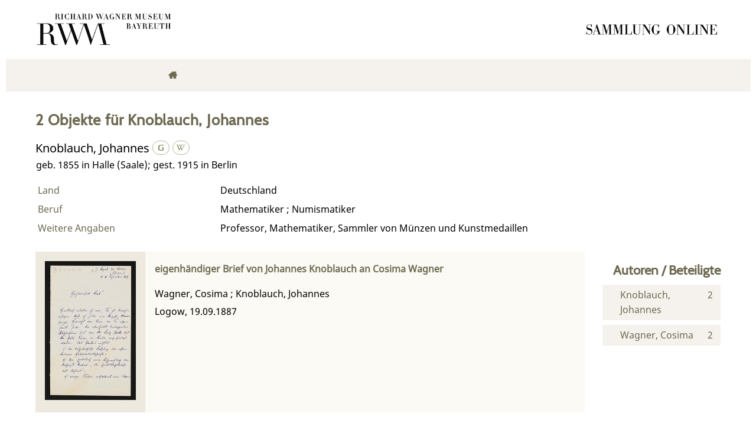

--- FILE ---
content_type: text/html;charset=utf-8
request_url: https://digital.wagnermuseum.de/name/view/100799
body_size: 4881
content:
<!DOCTYPE html>
<html lang="de"><head><title>Digitale Sammlungen der Richard-Wagner-Stiftung Bayreuth / Knoblauch, Johannes [1-2]</title><meta http-equiv="Content-Type" content="xml; charset=UTF-8"/><meta name="viewport" content="width = device-width, initial-scale = 1"/><meta name="description" content="Digitale Sammlungen der Richard-Wagner-Stiftung Bayreuth"/><meta lang="de" content=""/><link rel="shortcut icon" href="/domainimage/favicon.png" type="image/x-icon"/><link rel="alternate" type="application/rss+xml" title="Digitale Sammlungen der Richard-Wagner-Stiftung Bayreuth" href="/rss"/><link type="text/css" href="/css/rwm-balancer_front2.rwm_content.css?-2681770455718854528" rel="stylesheet"/><script src="/thirdparty/jquery-3.6.0.min.js">&#160;</script><script defer="" src="/static/scripts/common.js">&#160;</script><script defer="" src="/static/scripts/main.js">&#160;</script><script type="text/javascript" src="/domainresource/static/scripts/custom.js">&#160;</script> 

<script> 
$(document).ready(function() {
 $( "body.bd-guest" ).contextmenu(function(e) {
  e.preventDefault()
 })
});
</script> </head><body style="" class="bd-guest   bd-flexLayout bd-r-rwm bd-m- bd-rwm  bd-root bd-name bd-portal bd-nav bd-portal-view bd-nav-view bd-name-view bd-name-view-100799 bd-listnav"><span style="display:none" id="meta"><var id="tree">&#160;<var id="map-tiles" value="https://{a-b}.tile.openstreetmap.fr/hot/{z}/{x}/{y}.png" class=" places"> </var><var id="map-zoomAdjust" value="0" class=" places"> </var><var id="timeout" value="3600" class=" sessionsys"> </var><var id="name" value="rwm" class=" domain"> </var><var id="relativeRootDomain" value="rwm" class=" domain"> </var><var id="pathinfo" value="/name/view/100799" class=" request"> </var><var id="fulldata" value="false" class=" domain"> </var><var id="search-linkDetailedsearchScope" value="domain" class=" templating"> </var><var id="class" value="name" class=" request"> </var><var id="classtype" value="portal" class=" request"> </var><var id="tab" value="view" class=" request"> </var><var id="id" value="100799" class=" request"> </var><var id="leftColToggled" value="false" class=" session"> </var><var id="facetFilterToggled" value="false" class=" session"> </var><var id="topheight" value="80" class=" session"> </var><var id="bottomheight" value="20" class=" session"> </var><var id="bodywidth" value="1000" class=" session"> </var><var id="centercolwidth" value="0" class=" session"> </var><var id="middlerowheight" value="476" class=" session"> </var><var id="numberOfThumbs" value="20" class=" session"> </var><var id="clientwidth" value="1000" class=" session"> </var><var id="fullScreen" value="false" class=" session"> </var><var id="staticWidth" value="false" class=" session"> </var><var id="rightcolwidth" value="220" class=" session"> </var><var id="leftcolwidth" value="200" class=" session"> </var><var id="zoomwidth" value="600" class=" session"> </var><var id="mode" value="w" class=" session"> </var><var id="initialized" value="false" class=" session"> </var><var id="sizes" value="128,1200,2000,0,1000,304,1504,504,800" class=" webcache"> </var><var id="availableZoomLevels" value="304,504,800,1000,1504,2000" class=" webcache"> </var><var id="availableZoomLevels" value="304,504,800,1000,1504,2000" class=" webcache"> </var><var id="js-toggleMobileNavi" value="false" class=" templating"> </var><var id="css-mobileMin" value="768px" class=" templating"> </var><var id="tei-on" value="false" class=" templating"> </var><var id="search-alertIfEmpty" value="true" class=" templating"> </var><var id="search-quicksearchScope" value="domain" class=" templating"> </var><var id="search-toggleListMinStructs" value="3" class=" templating"> </var><var id="search-highlightingColor" value="00808066" class=" templating"> </var><var id="layout-wrapperMargins" value="body" class=" templating"> </var><var id="layout-useMiddleContentDIV" value="false" class=" templating"> </var><var id="layout-navPortAboveMiddleContentDIV" value="false" class=" templating"> </var><var id="navPort-align" value="center" class=" templating"> </var><var id="navPath-pageviewStructureResize" value="js" class=" templating"> </var><var id="layout-useLayout" value="flexLayout" class=" templating"> </var><var id="listNavigation-keepToggleState" value="false" class=" templating"> </var><var id="fullscreen-mode" value="None" class=" templating"> </var></var><var id="client" value="browser">&#160;</var><var id="guest" value="true">&#160;</var><var class="layout" id="colleft" value="view,">&#160;</var><var class="layout" id="colright" value="">&#160;</var></span><div id="main" class="divmain "><div id="topParts" class="flex-s-col "><a class="screenreaders" href="#centerParts">zum Inhalt</a><header role="banner" class=""><div id="defaultTop" class="wiki  wiki-top defaultTop wiki-defaultTop defaultTop "><div id="topLogo"><a href="https://www.wagnermuseum.de/" title="Zur Startseite des Richard Wagner Museum"/></div>

<div id="topProject"> <a title="Zur Startseite" href="/"> </a> </div></div><div id="mobileTop" class="defaultTop"><div class="main"><div id="topLogo"><a href="/" title="Zur Startseite des Richard Wagner Museum">&#160;</a></div><div id="topProject"> <a title="Zur Startseite" href="/"> </a> </div><div class="topLiner"><div class="vlsControl vl-mobile-top"><div class="button top-toggler large flat noborder searchglass searchbox toggle"><span style="font-size:0">&#160;</span></div></div></div></div><div class="addbox"><div class="searchbox totoggle"><form method="get" onsubmit="return alertIfEmpty(&quot;mobileQuicksearch&quot;)" name="searchBox" class="searchform" id="mobilequickSearchform" action="/search/quick"><a class="textlink   " id="searchexpert" href="/search" title="Detailsuche"><span>Detailsuche</span></a><div id="mqs-wrap"><label class="screenreaders" for="mobileQuicksearch">Schnellsuche: </label><span class="button large edge slim flat noborder searchglass glassindic"><span style="display:none">&#160;</span></span><input type="text" id="mobileQuicksearch" name="query" class="quicksearch" onfocus="this.value=''" style="" placeholder="Suche " value="" preset="" msg="Bitte mindestens einen Suchbegriff eingeben."/></div><button type="submit" id="quicksearchSubmit" class="button large edge slim flat noborder searchglass"><span class="hidden">OK</span></button></form></div></div></div></header></div><div id="middleParts" class="flex-s-col "><div id="centerParts" class="maincol "><main role="main" class=""><img alt="" style="position:absolute;left:-9999px" id="cInfo" width="0" height="0"/><var id="isFullzoom" value="false" class="zoomfullScreen"> </var><var id="employsPageview" value="false" class="pagetabs"> </var><var id="webcacheSizes" value="128,304,504,800,1000,1200,1504,2000"> </var><var id="navLastSearchUrl" value=""> </var><nav class="navPort  primary "><ul id="navPort" class="nav-inline navPort-nav navPort-name-view"><li class="viewCtrl  tab-home firstCtrl tab-doc tab-nav-home" id="tab-doc-home"><a href="/"><i class="fa">&#160;</i><i class="cap tab">Home</i><i class="cap abbrTab __tabHomeAbbr">Home</i></a></li><li class="viewCtrl  tab-index evenCtrl tab-nav tab-nav-index" id="tab-nav-index"><a href="/nav/index/title?s=signature"><i class="fa">&#160;</i><i class="cap tab">Objekte</i><i class="cap abbrTab __tabIndexAbbr">Index</i></a></li><li class="viewCtrl  tab-list tab-name tab-nav-list" id="tab-name-list"><a href="/name/list"><i class="fa">&#160;</i><i class="cap tab">Personen</i></a></li><li class="viewCtrl  tab-list evenCtrl tab-place tab-nav-list" id="tab-place-list"><a href="/place/list"><i class="fa">&#160;</i><i class="cap tab">Orte</i></a></li><li class="viewCtrl  tab-map tab-place tab-nav-map" id="tab-place-map"><a href="/place/map"><i class="fa">&#160;</i><i class="cap tab">Karte</i></a></li><li class="viewCtrl  tab-list lastCtrl evenCtrl tab-date tab-nav-list" id="tab-date-list"><a href="/date/list"><i class="fa">&#160;</i><i class="cap tab">Kalender</i><i class="cap abbrTab __tabDateListAbbr">Kalender</i></a></li><span style="font-size:0px">&#160;</span></ul></nav><a class="screenreaders" name="centerParts">&#160;</a><h1 class="mainheader titlesBar listNavigation-margin" id="nameDetailsHeader"><div class="headertext"><span><span class="titlecount">2</span><span class="mdtype"> Objekte</span> f&#252;r Knoblauch, Johannes</span></div></h1><a class="screenreaders" href="#listNavigation">zu den Filteroptionen</a><div class="nps-details nameDetails datacol listNavigation-margin"><div class="details-header namedata"><div class="heading persname" id="gndo_preferredNameForThePerson">Knoblauch, Johannes <a title="In der Gemeinsamen Normdatei der DNB nachschlagen" href="http://d-nb.info/gnd/116257989" target="_blank"><svg xmlns="http://www.w3.org/2000/svg" viewBox="0 0 17 17" class="svgInline dnb connectors " style=""><path d="M7.4 13.3c-.4-.1-.9-.1-1.3-.3L5 12.5c-.3-.2-.5-.4-.6-.7-.2-.3-.2-.7-.2-1.1V6.6c0-.5.1-.9.3-1.2.1-.4.4-.7.7-.9L6.3 4l1.3-.3 1.3-.1c1.3 0 2.6.1 3.8.3v1.2c-1.1-.2-2.4-.4-3.8-.4-.9 0-1.6.1-2.1.4-.5.3-.8.8-.8 1.4v4.1l.2.8.7.5c.5.2 1.3.3 2.3.3l1.7-.2.2-.1V9.1H9.4v-1h3.4v4.7l-1.7.4-2.2.2-1.5-.1z" fill="none"/></svg></a> <a title="In Wikipedia nachschlagen" href="https://de.wikipedia.org/wiki/Johannes_Knoblauch" target="_blank"><svg xmlns="http://www.w3.org/2000/svg" fill="none" viewBox="0 0 17 17" class="svgInline wiki connectors " style=""><path d="M15 3.4h-3v.2h.4c.3 0 .4.2.5.3.1 0 .2.3 0 .6l-2.5 6.7h-.1L8.7 7.4v-.1L10 4.6l.4-.6c.1-.3.3-.3.7-.3l.2-.1v-.3H8.6v.3H9c.3 0 .4.2.5.3l-.1.6-1 2.2-1-2c-.3-.7-.3-1 .1-1h.1c.1 0 0 0 0-.1v-.3H5.2v.3h.2c.4.2.4.2.8 1.1l.3.6 1 2 .2.8-1.4 3S4 6.1 3.4 4.4V4c0-.2 0-.3.3-.3h.5v-.3H.8v.3H1l.6.2.4.8 3.3 8c.2.5.5.6.9-.1l1.6-3.7 1.6 3.7c.2.6.5.6.9 0A1681.6 1681.6 0 0 0 13.9 4l1-.2.2-.1v-.3z" fill="#4E5F86"/></svg></a></div><div class="lifedata">geb. 1855 in Halle (Saale); gest. 1915 in Berlin</div></div><ul class="nav data"><li class="cols" id="gndo_geographicAreaCode"><div class="name ">Land</div><div class="value ">Deutschland</div></li><li class="cols" id="gndo_professionOrOccupation"><div class="name ">Beruf</div><div class="value ">Mathematiker ; Numismatiker</div></li><li class="cols" id="gndo_biographicalOrHistoricalInformation"><div class="name ">Weitere Angaben</div><div class="value ">Professor, Mathematiker, Sammler von M&#252;nzen und Kunstmedaillen</div></li></ul></div><div class="listNavigation column center " id="listNavigation"><a class="screenreaders" name="listNavigation">&#160;</a><nav role="navigation"><div id="facetDataMainheader"><h4 class="menuheader"><div id="fdmhead">Schlie&#223;en</div></h4></div><div class="listNavBox" id="facetData"><div class="menusection name" style=""><h4 class="menuheader menuheader-name" id=""><div>Autoren / Beteiligte</div></h4><div class="menubox menubox menubox-name"><ul class="vl-nav nav"><li><a name="/name/view/100799" href="?&amp;facets=name%3D%22Knoblauch%2C%20Johannes%22" rel="nofollow"><span class="itemCount" style="float:right"><span>2</span><span class="screenreaders">Eintr&#228;ge f&#252;r </span></span><span class="item">Knoblauch, Johannes</span></a></li><li><a name="/name/view/100799" href="?&amp;facets=name%3D%22Wagner%2C%20Cosima%22" rel="nofollow"><span class="itemCount" style="float:right"><span>2</span><span class="screenreaders">Eintr&#228;ge f&#252;r </span></span><span class="item">Wagner, Cosima</span></a></li></ul></div></div></div></nav></div><ul id="nameDocuments" class="vls-list md-list csslayout listNavigation-margin " aria-controls="mainheaderNaviBox"><li><div class="csslayout thumb"><a class="thumb" href="/ncrw/content/titleinfo/42147"><img alt="Titelblatt" loading="lazy" class="transparency" src="/rwmncrw/download/webcache/304/41334" style="width:154px; height:235px"/></a></div><div class="csslayout miniTitleinfo"><div class="bdata"><h3><a class="title" href="/ncrw/content/titleinfo/42147">eigenh&#228;ndiger Brief von Johannes Knoblauch an Cosima Wagner</a></h3><div class="author"><span class="role-rcp">Wagner, Cosima</span><span> ; </span><span class="role-aut">Knoblauch, Johannes</span></div><div class="origin">Logow, 19.09.1887</div></div></div></li><li><div class="csslayout thumb"><a class="thumb" href="/ncrw/content/titleinfo/42148"><img alt="Titelblatt" loading="lazy" class="transparency" src="/rwmncrw/download/webcache/304/41336" style="width:154px; height:228px"/></a></div><div class="csslayout miniTitleinfo"><div class="bdata"><h3><a class="title" href="/ncrw/content/titleinfo/42148">eigenh&#228;ndiger Brief von Johannes Knoblauch an Cosima Wagner</a></h3><div class="author"><span class="role-rcp">Wagner, Cosima</span><span> ; </span><span class="role-aut">Knoblauch, Johannes</span></div><div class="origin">Halle, 27.09.1887</div></div></div></li></ul></main></div></div><div id="bottomParts" class="flex-s-col "><footer role="contentinfo" class=""><div id="custom-footer" class="wiki wiki-bottom custom-footer wiki-custom-footer customFooter "><div class="darkpane">
<div>    
    <div>
        <h4>Museum (Besuchsanschrift)</h4>
        <div>Richard Wagner Museum</div>
        <div>
            
          <span>Richard-Wagner-Str. 48</span>
        </div>
        <div> 95444 Bayreuth</div>
        <div>
            <i class="fa icon-phone"> </i>
            <span>+ 49 921- 75728-16 </span>
        </div>
        <i class="fa icon-mail-alt"> </i>
      <a href="mailto:kasse@wagnermuseum.de">kasse@wagnermuseum.de</a>
        <h4>&#214;ffnungszeiten Museum</h4>
        <strong>September bis Juni</strong>
        <br/>
        <strong>Dienstag bis Sonntag</strong>
        <div> 10.00 bis 17.00 Uhr</div>
        <br/>
        <strong>Juli und August</strong>
        <br/>
        <strong>Montag bis Sonntag</strong>
        <div> 10.00 bis 18.00 Uhr</div>

    </div>
  <div>
    <h4>Newsletter-Anmeldung</h4>
    <div>
      <div>Immer auf dem Laufenden: Informationen zu aktuellen Ausstellungen, kommenden Veranstaltungen und Blicke hinter die Kulissen finden Sie im E-Mail-Newsletter des Richard Wagner Museums.
           </div>
      <br/>

   <a class="news" href="https://www.wagnermuseum.de/museum/newsletter/">
     <i class="fas fa-arrow-right"> </i>
     <span>NEWSLETTER ABONNIEREN</span></a>
    </div>
  </div>
    <div>
        <h4>Verwaltung und Nationalarchiv (Postanschrift)</h4>
        <div>Richard Wagner Museum mit
Nationalarchiv der Richard-Wagner-Stiftung</div>
        <div>
            
            <span>Wahnfriedstra&#223;e 2</span>
        </div>
        <div>95444 Bayreuth</div>
        <div>
            <i class="fa icon-phone"> </i>
            <span>+ 49 921- 757 - 28 - 0</span>
        </div>
        <div>
            <i class="fa icon-mail-alt"> </i>
            <a href="mailto:info@wagnermuseum.de">info@wagnermuseum.de</a>
        </div>
      <h4>&#214;ffnungszeiten Nationalarchiv</h4>
      <div><strong>Montag bis Freitag</strong>
          <div>8.30 bis 12.30 Uhr</div>
          <strong>Montag bis Donnerstag</strong>
          <div>14.00 bis 16.30 Uhr</div>
      </div>
  </div>
</div>
</div>

<div class="whitepane">
  <div>
    <div style="text-align: left">&#169; Richard Wagner Museum Bayreuth</div>
    <div style="text-align: right">
        <a href="http://www.wagnermuseum.de/mehr/datenschutz/">Datenschutz</a>
        <a href="http://www.wagnermuseum.de/mehr/impressum/">Impressum</a>
        <a href="http://www.wagnermuseum.de/info/kontakt/">Kontakt und Anfahrt</a>
    </div>
  </div>
</div></div><a href="#top" id="scrollTop" class="vls-button">&#160;</a><div class="footerContent" id="footerContent"><span class="f-links-vls"><a id="footerLinkVLS" target="_blank" href="http://www.semantics.de/produkte/visual_library/">Visual Library Server 2026</a></span></div></footer></div></div></body></html>

--- FILE ---
content_type: text/css
request_url: https://digital.wagnermuseum.de/css/rwm-balancer_front2.rwm_content.css?-2681770455718854528
body_size: 41322
content:
/*==================================================
css: content

server/static/css/styles.css L15
server/static/css/main.css L1637
server/static/css/csslayout.css L5565
server/static/css/add-dtsearch.css L6827
server/static/css/fonticons.css L7060
server/static/css/wiki.css L7374
server/static/css/fonticons.wiki.css L7426
rwm/static/css/styles.css L7708
rwm.db.css L8974
==================================================*/

/* from server/static/css/styles.css */
/* common */

:root {
  --tiles-container-width: 1040px;
}

html {
  height: 100%
}

abbr {
    text-decoration: none;
}

body {
	margin-top:0;
	margin-bottom:0;
	margin-left:0;
	margin-right:0;
	position:relative;
}

body, td {
	font-family:Segoe UI, "Helvetica Neue", Arial;
}
/* layout tableLayout, flexstruct-list li a
Layout equivalents */

#cont, #main {}

#rowTop td, #topParts {}
#rowMiddle td, #middleParts {}
#rowBottom td, #bottomParts {}

.colleft, #leftParts { margin:0 auto }
.colmain, #centerParts {}

/* end layout */


/* barr */

.screenreaders {
	position: absolute;
	top:-100px;
	left:-9999px;
	font-size:0em !important;
	margin:0;
	padding:0;
	border:0;
}

/* html5 */

main {
	display:block;
}


.bd-sysadmin td, .bd-wiki-edit td {
	font-family: Lucida Sans Unicode, Helvetica Neue, Arial, sans-serif;
}
.bd-sysadmin th, .bd-wiki-edit th, .bd-transcript .vlsTable th {
	font-family: Helvetica Neue, Arial, sans-serif;
	font-weight:bold;
}
.bd-sysadmin th a, .bd-wiki-edit th a, .bd-transcript .vlsTable th a {
	color:#0654AC;
}
.bd-sysadmin th a:hover, .bd-wiki-edit th a:hover, .bd-transcript .vlsTable th a:hover {
  text-decoration: none;
}
#offsetChooser.transred {
  display: inline-block;
  margin: 0 2em;
  background-color: white;
  font-size: 0.8rem;
  height: 1.3rem;
  padding: .3rem;  border-radius: .2em;
}
#offsetChooser.transred > div {
  display:inline-block;
  vertical-align: middle;
}
#offsetChooser.transred > .paginglink {
  height: auto;
}
#offsetChooser.transred > div.selectedOs {
  padding: 0 .6em;
  font-size: 1em;
}
#offsetChooser.transred  {
  font-size: 0.7em;
}
/* tableLayout */

/* no margins / paddings on these elements */
table#cont,
#rowMiddle > td,
#rowMiddle > td > table#middleContent {
	padding:0 !important;
}
#rowMiddle > td > table#middleContent {
	margin:0 !important;
}

/* major layout directives */
table#cont {
	width:100%;
	height:100%;
	display: table;
}
table#topContent, table#middleContent {
	width:100%;
}
/* add gstyle demo support - firefox at least */
.bd-pages-gstyle .colmain, .bd-pages-gstyle .colmain td, #rowMiddle > td {
    height: 100%;
}
#rowMiddle > td {
	height:100vh;
}
#rowBottom td, #rowTop td {
	height:.1em;
}

.colmain {
	width:100%;
}
/* part type footer align bottom */
#footer, #bottomParts  {
	background-color:#F3F3F6;
	border-top:1px solid #ccc;
	padding:2px .3em;
}
.footerContent a {
	font-size:10px;
	font-family:Verdana;
}
/* part type footer align layer */
#footerLayer, #custom-footer.wiki-layer {
	position:fixed;
	bottom:0;
}
.bd-authorized td.footer .menubox {
	display:none; /* hide footer-aligned menubox left in wiki/?edit*/
}

.strong {
	font-weight: bold;
}
.bd-guest .debug {
  display: none;
}
.invisible {
  visibility: hidden;
}
.invisible * {
  height: 0;
}
.hidden {
	position:absolute;
	width:1px;
	height:1px;
	left:-20000px;
	overflow:hidden;
}
.fullwidth {
  width: 100vw;
  position: relative;
  left: 50%;
  right: 50%;
  margin-left: calc(-50vw  - 0.5 * var(--scrollbarWidth));
}
p {
	line-height:1.5em;
	margin-top:0;
	margin-bottom:1em;
}

/* derived from slack */
div.wiki code {
	background-color: #f7f7f9;
	border: 1px solid #e1e1e8;
	border-radius: 2px;
	color: #d72b3f;
	font-family: Consolas,monaco,"Ubuntu Mono",courier,monospace!important;
	font-size: .75rem;
	line-height: .75rem;
	padding: 2px 3px 1px;
	font-variant-ligatures: none;
	tab-size: 4;
	display: inline-block;
}

#cqlinfo {
  position: absolute;
  z-index: 1;
}

/* debug FOOTER  */

#debugpanel {
	position:fixed;
	bottom:0;
	right:0;
	z-index:130;
	font-size: 11px;
	border-right: 1px solid grey;
	border-top: 1px solid grey;
}
#debugdata {
	background-color: #eee;
	display:none;
	margin-right:46px;
}

#debugpanel > .hideit {
	cursor:pointer;
	background-color:white;
	border-left: 1px solid grey;
	color:#777;
	padding:0 1px;
	float:right;
}
#debugdata-ctrl.hideit {
	width:34px;
}
#debugpanel-ctrl.hideit {
	width:6px;
}
#debugdata > a {
	border-left: 1px solid grey;
	padding-left: 6px;
	padding-right: 6px;

}
/* common */

select, .nodrop, #npSingle {
	font-size:11px;
	font-family: Tahoma, Helvetica, Verdana;
}
select[multiple] {
    height: auto;
}
td {
	vertical-align:top;
}
a, .colmain .ui-tabs-panel a {
	text-decoration:none;
	color:#0630ac;
}
a:hover {
	text-decoration: underline;
}
a img {
	border:0;
}
a.external:after, a.goto:after {
	content:'\2197';
	display:inline-block;
	font-size: 0.9em;
    margin: -0.4em 0 0 0.25em;
    vertical-align: super;
}

/* wiki edit */
.vlsContainer {
	margin-top: 23px;
	border:2px solid #eee;
	border-radius:2px;
	background-color:#fff;
	vertical-align:top;
}
.dashitem {
	display: inline-block;
	width:50%;
	vertical-align: top;
}
.dashitem > div {
	margin:1em 1em 3em 1em;
	border: 2px solid #eee;
	border-bottom:0 none;
	background-color:#fff;
}

.vlsContainer.noborder {
	border:0;
}
div#adminToolbar, .vlsContainer {
	margin-right:10px;
	margin-left:10px;
}
.vls-head, .vlsContainer .head, #dashboard .dashHead {
	margin: 18px 0;
    font-size: 1.5em;
    color: #333;
    font-family: Verdana,Arial,sans-serif;
	padding: 4px 10px;
	background-color: #F7F6F8;
}

img.spacer {
	/*avoid img consuming additional vertical space*/
	display: inherit;
}
.head {
	/*border-radius:4px;*/
}
/* Jobs page */
div#selectItems {
	margin:16px 8px 0;
}
div.itemsInGroup {
	margin:0 8px 0 13em;
}
div#selectItems  ul.vlsDropdown {
	width:13em;
}
#vlsDropSpacer {
	font-size:5px;
}
div#selectItems #vlsDropSpacer {
	display:none;
}
ul.vlsDropdown {
	list-style-image:none;
	list-style-position:outside;
	list-style-type:none;
	position:absolute;
	z-index:120;
	margin:0;
	padding:0;
}
ul.vlsDropdown li {
	margin:0;
	padding:0;
}
/* interferes with (s2wnew) *, *:after, *:before { box-sizing: border-box }*/
ul.vlsDropdown li a {
	box-sizing: initial !important;

}
ul.vlsDropdown li a:hover, div.itemsInGroup a:hover {
	background-image:url(/static/graphics/admin/bgVlsSelectHover.gif);
	color:#445;
}
ul.vlsDropdown li {
	display:none
}
ul.vlsDropdown li#selected {
	display:block;
	background-image:url(/static/graphics/admin/bgVlsSelectHover.gif);
	background-repeat:repeat-x;
}
ul.vlsDropdown li a, div.itemsInGroup a, .dashJumpmenu a  {
	background-image:url(/static/graphics/admin/bgVlsSelect.gif);
	background-repeat:repeat-x;
	border:1px solid #bbb;
	font: 12px Helvetica, Arial, sans-serif;
	text-decoration:none;
	white-space:nowrap;
	font-weight:bold;
	padding:4px 15px 4px 15px;
	margin-bottom:-1px;
	color:#444 !important;
	display: block;
	line-height: 17px;
	outline:none;
}
ul.vlsDropdown li a:visited, div.itemsInGroup a:visited {
	color:#444 !important;
}
ul.vlsDropdown li a:hover, div.itemsInGroup a:hover {
	text-decoration:none;
}
ul.vlsDropdown li a:active, div.itemsInGroup a:active {
	outline:none;
}
ul.vlsDropdown {
}
ul.vlsDropdown li#selected a {
	background:transparent url(/static/graphics/admin/thirdparty/crystal/14_layer_lowerlayer.png) 90% 50% no-repeat;
}

div.itemsInGroup a {
	float:left;
	margin-right:-1px;
	border-color:#ddd
}
ul.vlsDropdown li a#last {
	border-bottom:1px solid #aaa;
}
/* .nav-inline */
.nav, .nav-inline {
	margin: 0;
	padding-left:0;
	list-style: none;
}
.nav li {
	margin: 0;
}
.nav-inline li {
	display:inline-block;
}

/* navPort */

#navPort {
	border-top:1px solid #dde;
	border-bottom:1px solid #e8e8f0;
	background-color:#f8f7fb;
	clear:both;
}
.navPort-metadata, .navPort-pages {
}
.navPort-nav {
}

.viewCtrl, .viewCtrl_sel {
	border-right:1px solid #CCCBD7;
	border-left:1px solid #fff;
}
/* make padding-bottom = padding-top + padding-bottom of .viewCtrl a, .viewCtrl_sel span
or make it one less in order to hide the bottom border of the selected tab */
#navPort {
	padding-bottom:5px;
}
.viewCtrl a, .viewCtrl_sel span {
	display: block;
	padding: 3px 1.2em 3px 1.2em;
}
.viewCtrl a:active {

}
.viewCtrl_sel {
	color:#666;
}
.viewCtrl, .viewCtrl_sel {
		float:left;
}

/* sruform */

.sruForm .sruFormFields > * > table {
  border-collapse: collapse;
}

/* auth */
.wiki-center.login {
  display: flex;
  justify-content: center;
}
.authForm, .authCont {
	margin:40px 40px;
}
.authForm fieldset {
	border:1px solid #ccc;
	border-radius:12px;
}
.authForm fieldset legend {
  font-size:1.8em;
	font-weight: normal;
	margin-left: 0.4em;
}
legend {
	padding:0 .5em;
}
.authForm fieldset table {
	margin:40px 40px;
}
.authForm h1 {
  margin-bottom: 40px;
} .authForm .msg {
}
.authForm input {
	font-size:1 rem;
	padding:.3em .6em;
	width:100%;
	border:1px solid #aaa;
	border-radius:3px;
}
#setPassword table, #resetPassword table {
  margin-top:20px;
}
#resetPassword input[name=user] {
  width:100%;

}
.authMsg {
	width:300px;
	margin-left:40px;
}
.authMsg div {
	border-radius:4px;
	padding:.5em 1em;
	background-color:#fcfce0;
	border:1px solid #eee;
	margin-bottom:1em;
}
#resetPassword {
    max-width: fit-content;
  }
/* navi */
.naviControls, .resizeControls, .rotateControls, .debugControls, .tabgroup, .drop {
	float:left;
}
.naviControls.bottomNav {
  float:none;
}

.resizeControls a, .naviControls.toggleMode > .toggleModeImage {
	display: flex;
  align-items: center;
  justify-content: center;
  text-decoration:none;
}
.naviControls.toggleMode {
	position:relative;
}
.naviControls.toggleMode > .toggleModeImage {
  margin-right:-1px;
}

.vls-button  {
	display:block; float:left;
	margin-right:1px;
	font-size:0;
	width:19px;
	height:19px;
}
a.vls-button:hover {
	text-decoration:none;
}
/*number not in use*/
.paginglink a.number, .paginglink span.number  {
	font-size:1em;
	padding: .5em 0;
	text-align: center;
}
.paginglink {
	float:left;
	/* may be obsolete */ height:18px;
}
.paginglink.nofloat {
  float:none;
}
.paginglink a, span.resizeControls a {
	text-decoration:none;
}

/* home */
@media all {

  .wiki article > .tiles {
    max-width: var(--tiles-container-width);
    margin-top: 3em ;
    margin-bottom: 3em ;
    display: flex;
    gap: 16px;
    flex-wrap: wrap;
    align-items: stretch;
  }
  .wiki article > .tiles.classic {
    gap: 0;
    margin-top: 7em;
    margin-bottom: 4em;
  }
  .tiles > a {
    flex: 1;
    text-decoration: none !important;
    border: 0 !important;
    justify-content: normal;
    display: flex;
    flex-direction: column;
  }
  .tiles.classic a:hover {
    background-color: white;
    text-decoration: none;
  }
  .tiles.new a {
    flex: 1;
  }
  .tiles.classic a {
    flex: 1;
    background-color: #f4f4f4;
    text-align: center;
    padding: 3%;
    color: #152D61;
  }
  .tiles.classic > a {
    margin: 0;
  }
  .tiles.classic .bg {
    order: -1;
  }
  .tiles.classic .bg {
    padding: 20%;
  }
  .tiles .bg {
    padding: 30%;
    flex: 1;
    background-size: contain;
    background-position: 50%;
    background-repeat: no-repeat;
  }
  .tiles .bg.svg {
    position: relative;
    display: flex;
    align-items: center;
    justify-content: center;
  }
  .tiles .bg svg {
    height: 40%;
    flex: 1;
    position: absolute;
  }
  .classificationShowcase.tiles .bg {
    background-size: cover;
  }
  .tiles .cap {
    justify-content: center;
    /*flex-basis: 4em;*/
    position: relative;
    padding: 16px 10px;
  }
  .tiles .cap {
    padding-left: 52px;
  }
  .tiles.classic .cap {
    padding-left: initial;
  }
}

/* .linkBox is deprecated */
.tiles.classic .cap {
  background-color: transparent;
}
.tiles.classic .cap:after {
  display: none;
}
.tiles.classic svg {
  height: 35px;
}
.tiles.classic svg path {
  /* fill: tile; */
}
.tiles.classic.glyphs .cap:before {
  font-size:2.25rem;
  display: block;
  font-family: 'fontello';
  margin-bottom: 1em;
}
.tiles.classic.glyphs .cap.title:before {
  content: '\e80f';
}
.tiles.classic.glyphs .cap.person:before {
      content: "\e83a";
}
.tiles.classic.glyphs .cap.places:before {
      content: "\e845";
}
.tiles.classic.glyphs .cap.map:before {
      content: "\e846";
}
.tiles.classic .cap {
  padding: 16px 10px 6px;
  font-size:1.25rem;
}


/* navi */

/*
these are class vls-button:
span.resizeControls a#zoomh, span.resizeControls a#zoomw,
span.resizeControls a#zoomh_s, span.resizeControls a#zoomw_s,
span.resizeControls a#goZoom, span.resizeControls a#goPage,
span.rotateControls a#rotateCounterclockwise,
span.rotateControls a#rotateClockwise,
span.debugControls a,
.paginglink a.forw,
.paginglink a.back,
.paginglink a.start,
.paginglink a.end,
.paginglink span.start_s,
.paginglink span.end_s,
.paginglink span.forw_s,
.paginglink span.back_s */

#leaveContext {
	position:absolute;
	right:4px;
	top:-23px
}
#leaveContext a {
	background-position:0 -342px;
	width: 19px;
    height: 20px;
	background-image: url(/static/graphics/ctrl/navi_19.png);
	display: inline-block
}
#leaveContext a:hover {
	text-decoration:none;
}
/* .vls-button default transparency color : 4f5f85 */
.vls-button {
	background: url(/static/graphics/ctrl/navi_19.png);
}
.paginglink span {
    opacity: .5;
}
.paginglink a.start {
	background-position:0px 0px;
}
.paginglink a.start:hover {
	background-position:-19px 0px;
}
.paginglink a.start:active {
	background-position:-38px 0px;
}
.paginglink span.start_s {
	background-position:-57px 0px;
}

.paginglink a.back {
	background-position:0px -19px;
}
.paginglink a.back:hover {
	background-position:-19px -19px;
}
.paginglink a.back:active {
	background-position:-38px -19px;
}
.paginglink span.back_s {
	background-position:-57px -19px;
}

.paginglink a.forw {
	background-position:0px -38px;
}
.paginglink a.forw:hover {
	background-position:-19px -38px;
}
.paginglink a.forw:active {
	background-position:-38px -38px;
}
.paginglink span.forw_s {
	background-position:-57px -38px;
}

.paginglink a.end {
	background-position:0px -57px;
}
.paginglink a.end:hover {
	background-position:-19px -57px;
}
.paginglink a.end:active {
	background-position:-38px -57px;
}
.paginglink span.end_s {
	background-position:-57px -57px;
}

a#goZoom {
	background-position:0px -76px;
}
a#goZoom:hover {
	background-position:-19px -76px;
}
a#goZoom:active {
	background-position:-38px -76px;
}
a#goZoom_s {
	background-position:-57px -76px;
}

a#goPage {
	background-position:0px -95px;
}
a#goPage:hover {
	background-position:-19px -95px;
}
a#goPage:active {
	background-position:-38px -95px;
}
a#goPage_s {
	background-position:-57px -95px;
}

a#zoomzin {
	background-position:0px -114px;
}
a#zoomzin:hover {
	background-position:-19px -114px;
}
a#zoomzin:active {
	background-position:-38px -114px;
}
a#zoomzin_s {
	background-position:-57px -114px;
}

a#zoomzout {
	background-position:0px -133px;
}
a#zoomzout:hover {
	background-position:-19px -133px;
}
a#zoomzout:active {
	background-position:-38px -133px;
}
a#zoomzout_s {
	background-position:-57px -133px;
}

a#rotateClockwise {
	background-position:0px -152px;
}
a#rotateClockwise:hover {
	background-position:-19px -152px;
}
a#rotateClockwise:active {
	background-position:-38px -152px;
}
a#rotateClockwise_s {
	background-position:-57px -152px;
}

a#rotateCounterclockwise {
	background-position:0px -171px;
}
a#rotateCounterclockwise:hover {
	background-position:-19px -171px;
}
a#rotateCounterclockwise:active {
	background-position:-38px -171px;
}
a#rotateCounterclockwise_s {
	background-position:-57px -171px;
}
a#zoomh {
	background-position:0px -190px;
}
a#zoomh:hover {
	background-position:-19px -190px;
}
a#zoomh:active {
	background-position:-38px -190px;
}
a#zoomh_s {
	background-position:-57px -190px;
}
a#zoomw {
	background-position:0px -209px;
}
a#zoomw:hover {
	background-position:-19px -209px;
}
a#zoomw:active {
	background-position:-38px -209px;
}
a#zoomw_s {
	background-position:-57px -209px;
}

/*arrow version pos 14.0 */
a#downloadZeroWebcacheImage {
	background-position:0px -285px;
}
a#downloadZeroWebcacheImage:hover {
	background-position:-19px -285px;
}
a#downloadZeroWebcacheImage:active {
	background-position:-38px -285px;
}
a#downloadZeroWebcacheImage_s {
	background-position:-57px -285px;
}

a#toggleBorderCrop {
	background-position:0px -304px;
}
a#toggleBorderCrop:hover {
	background-position:-19px -304px;
}
a#toggleBorderCrop:active {
	background-position:-38px -304px;
}
a#toggleBorderCrop_s {
	background-position:-57px -304px;
}

.paginglink .number {
	background-position:0px -304px;
}
.paginglink a.number:hover {
	background-position:-19px -304px;
}
.paginglink a.number:active {
	background-position:-38px -304px;
}
.paginglink span.number_s {
	background-position:-57px -304px;
	color:#ccc;
}
a#dpage {
	background-position:0px -323px;
}
a#dpage:hover {
	background-position:-19px -323px;
}
a#dpage:active {
	background-position:-38px -323px;
}
a#dpage_s {
	background-position:-57px -323px;
}
a#pageview {
	background-position:0px -342px;
}
a#pageview:hover {
	background-position:-19px -342px;
}
a#pageview:active {
	background-position:-38px -342px;
}
a#pageview_s {
	background-position:-57px -342px;
}

.vls-hidden {
	display:none !important;
}

.userMessages .message {
	color:green;
	font-weight:bold;
}
/* CodeMirror  */
.splitter_container.splitter-vertical > .splitter_panel {
    border: 1px solid silver;
}
.splitter_container > .splitter_panel > #leftPane {
    overflow: hidden !important;
}
.CodeMirror {
	line-height: 1.2em;
}
	.CodeMirror-activeline-background {
		background: none repeat scroll 0 0 #E8F2FF !important;
		}

	.cm-tab:after {
		content: "\21e5";
		display: -moz-inline-block;
		display: -webkit-inline-block;
		display: inline-block;
		width: 0px;
		position: relative;
		overflow: visible;
		left: -1.4em;
		color: #aaa;
	}


.list {
	float:left;
	width:16px;height:16px;
	font-size:6px;
	filter:alpha(opacity=70); opacity: 0.7;
	background-repeat:no-repeat;
	border:0;
	content:url(/static/graphics/clpx.gif);
}
/* formWikidata css cf. docs/epflicht/forms/*.wiki */
.editing-msg {
	border-bottom: 1px solid #ccc;
	padding: 0.2em 0;
	font-size: 1.2em;
	display: inline-block;
}

/* end deform */

/* headernav */

.sortindexSelect .icon-sortList {
  display: none;
}
  /* vls-list */

.vls-list, .struct-list, .no-list {
	list-style-type:none;
}
.vls-list, .struct-list, .no-list, .hitstructure { /* reset ul client defaults */
	margin:0;
	padding:0;
}
.struct-list ul {
  padding-left: 24px;
}
.struct-list ul.noindent {
  padding-left: 0;
}
.vls-list li, .struct-list li /*, ul.hitstructure li, .titleChild */ {
	margin:.4em 0 0;
}
/* set 1st level li close to left */
.struct-list.structure li  {
  clear:left;
}
.vls-list li.table {
	margin-bottom:1em;
}
.vls-list ul { /* hitstructure eg.  set 2nd to n level's indentation */
	padding-left:24px;
}
.vls-list ul li {
}
.vls-list li.tableContainer {
	padding-left:0;
	background:transparent none;
	margin:0;
}
.vls-list li.tableContainer a, .vls-list li.table a {
	margin:0
}
.titleLinks a {
	margin-right:6em;
}
/* */
.struct-list li > a, .struct-list li > span.structure {
	/* in order to have the text+pagination-link without PDF align with paginations with PDF ,
	this must be minimum the width of the PDF-link, because if we have pagination and PDF, the two margins collapse
	*/
  display: block;
	margin-right:6em;
  margin-left:24px;
}
.struct-list li > a.resourceLink {
  margin-right: 0;
}
.struct-list.cCat li > a {
  margin-right:0;
}
#fullFacetList .box a {
  margin-right:0;
  margin-left:0;
}
ul.cList li.empty-mds {
  opacity: .5;
} #classificationChildList .grey:hover {color: inherit}
ul.cList li .list {
}
ul.cDomain li .list {
	background-image:url(/static/graphics/listicons/icoChrono.png);
}
ul.cCat .list {
	background-image:url(/static/graphics/listicons/icoCat.png);
}
/* searchresult-types */
ul.structure .list,
.titleChild-struct .list {
	background-image:url(/static/graphics/listicons/icoChrono.png);
}
li.title .list {
	background-image:url(/static/graphics/listicons/icoTitle.png);
}
.wikipage li .list {
	background-image:url(/static/graphics/listicons/toggleRight-sw.png);
}
.list {
	float:left;
	width:16px;height:16px;
	font-size:6px;
	filter:alpha(opacity=70); opacity: 0.7;
	background-repeat:no-repeat;
}
.hitstructure { /* allow for little more on 1st level */
	padding-left:20px;
}
.hitstructure ul { /* this fits */
	padding-left:1.3em;
}
.struct-list li.toggle {
  padding:0;
}
.struct-list li.toggle img {
  background-image:url(/static/graphics/listicons/toggleRight.png);
  vertical-align:bottom;
}
.struct-list li.toggled img, #menuboxFirstCollectionLevel a.toggled img {
  background-image:url(/static/graphics/listicons/toggleDown.png);
}
ul.toToggle {
	display:none;
}

span.hideHits {
	display:none;
}

.hitstructure li a {
  margin-left:0;
  margin-right: 1em;
  cursor:pointer;
}
.hitstructure ul.toToggle { /* this is a toggled list with rounded borders */
	margin-top:6px;
	border:2px solid #eee;
	-moz-border-radius:2px 16px 16px 2px;
	-webkit-border-radius:2px 16px 16px 2px;
	border-radius:2px 16px 16px 2px;
	padding: 6px 24px;
}
ul.structure li.noStyle {
	background:transparent none;
	padding-left:0;
}
ul.structure li a.toggleStructure {
	cursor:pointer;
}
a.structlist {
}

/*.titleChild-even, */
.structlist-even {
	background:#f0f0f0 url(/static/graphics/bg-structlist-even.png) no-repeat;
}

ul.hitstructure li a {
	margin-left:0;
}
table.columns .vls-list li a {
	margin-right:2em;
}

.transcriberBar {
  display: flex;
  gap: 1em;
}


#structWikicontentSeparator {
  display: none;
}

/* close cross
content:' | \2A2F\00a0';

*/

/* clearfix */
.clearfix:after {
  content: "\00A0";
  display: block;
  clear: both;
  height: 0;
  visibility: hidden;
}
.wikiControl {
  display:inline-block;
}
.topicItem .wikiControl {
  margin: 2em 2em 2em 0;
}
.wikiControl .button {
	text-decoration:none;
}
/* .vlsControl .button */
#wikiOptions .button {
	margin-left:.3em;
}
.vlsControl .button, .vlsControl .button:hover, ul#adminControls li a:hover {
	background-image: linear-gradient(to bottom, #fdfdfd 0%, #f9f9f9 100%);
	text-decoration:none;
}
.vlsControl .button:hover, ul#adminControls li a:hover {
	background-image: linear-gradient(to bottom, #f9f9f9 0%, #fdfdfd 100%);
}
.vlsControl .button:active {
	background-image: linear-gradient(to bottom, #f6f6f6 0%, #fafafa 100%);
}
.vlsControl .button {
	cursor:pointer;
	color:#333;
	font-family: 'Open Sans', 'lucida grande', 'Segoe UI', arial, verdana, 'lucida sans unicode', 'Helvetica Neue', sans-serif;
}

.vlsControl .button.selected, .vlsControl .button.selected:hover {
	background:white;
	cursor:default;
}

.vlsControl .button.large {
  font-size: 1.25em;
}
.vlsControl .button {
	border-radius:2px;
	border:1px solid #ddd;
	padding: .5em;
	display: inline-block;
	text-align:center;
  padding: .25em .75em;
}
.vlsControl .redtext.button {
  color: red;
}
.vlsControl .greentext.button {
  color: green;
}
.vlsControl .button.noborder {
  border:0;
}
.vlsControl .button.shadow {
  text-shadow:1px 1px 0px #ffffff;
}
.vlsControl .button.dark {
	background-image: linear-gradient(to bottom, #6d6d6d 0%, #696969 100%);
	color:#fff;
	text-shadow:1px 1px 0px #333;
}
.vlsControl .button.dark.flat {
  background: #696969;
}
.vlsControl .button.grey {
	background-image: linear-gradient(to bottom, #bbb 0%, #aaa 100%);
	color:#fff;
	text-shadow:1px 1px 0px #333;
}
.vlsControl .button.grey.flat {
  background: #aaa;
}
.vlsControl .button.light.flat {
	background: #fafafa;
}
.vlsControl .button.edge {
	border-radius:0px;
}
.vlsControl .button.flat {
	background-image: none;
	filter:none;
}
.vlsControl .buttonInactive, .vlsControl .buttonInactive:hover {
	color:#999;
	background-image: none;
	cursor:default;
}

.menu-left.toggle {
  cursor: pointer;
  z-index: 1;
  position: absolute;
  top:1em;
  right:-18px;
  width:18px;
  height:36px;
  /*box-shadow: 0px 1px 4px #ccc;*/
  border: 1px solid #e8e8e8;
  border-left:0;
  border-radius: 0 2px 2px 0;
  background-color: #f7f7f8;
  text-shadow:1px 1px 0px #ffffff;
  text-align:center;
}
.menu-left.toggle:hover {
  background-color: #f3f3f4;
}
.menu-left.toggle i {
  display:inherit;
}
.menu-left.toggle i {
  margin-left:2px;
  margin-top:8px;
}

.vlsControl .button.toggle-wiki-pageimg, .vlsControl .button.toggle-wiki-pageimg:hover {
	background: white url(/static/graphics/admin/thirdparty/crystal/16/thumbnail.png) no-repeat 94% 50%;
	padding-right: 2em;
	min-width:5em;
	color:#666;
	cursor:pointer;
}

form .qsclear {
  display: flex;
  align-items: center;
}
form .qsclear:before {
  padding: .5em .75em;
  cursor: pointer;
}


/* scalable Buttons */
/*
<div class="vlsControl vlsArrows">
  <div class="button">
  <div class="right">
    <a class="arrow" href="#">Forward</a>
  </div>
  </div>
    <div class="button">
    <div class="down">
    <a class="arrow" href="#">Down</a>
  </div>
  </div>
</div>
*/

.arButton, .arButton div {
	width:17px;
	height:19px;
}
.arButton {
	background:transparent url(/domainresource/static/graphics/ctrl/s-bg-center.gif);
	vertical-align: top;
	border-left:1px solid #bbb;
	border-right:1px solid #bbb;
	border-radius:2px;
	margin-left:10px;
	margin-right: -25px;
	margin-top: -0px;
	margin-bottom: -0px;
	display:inline-block;
}
.arButton div {
	position:absolute;
}
.arDown div {
	background:transparent url(/domainresource/static/graphics/whsadmin/arDown.png) no-repeat 5px 7px;
}
.arUp div {
	background:transparent url(/domainresource/static/graphics/whsadmin/arUp.png) no-repeat 5px 7px;
}
.checkUncheckAll {
	cursor:pointer;
	text-align:right;
	border-top:1px solid #ddd;
	font-size:.7em;
	margin-top:1em;
	font-family:Verdana;
}
table.sortable th:after {
	content: '';
  width: 10px;
  height: 10px;
  opacity: 0.6;
  display: inline-block;
  background: url('/static/graphics/sortable.gif') center right no-repeat;
}
table.sortable th:after {
	padding-right: 21px;
	cursor: pointer;
}
#__currLine__ {
	width:0;
	display:inline-block;
	border-right:.5em solid #FAA;
	height:1.2em;
	vertical-align: text-top;
}

select.change{
	margin:0;
}
.drop {
	margin:0 .2em 0 0;
  vertical-align: top;
}
.drop.nodrop {
	margin:0 .2em 0 .2em;
  display: flex;
  align-items: center;
  justify-content: center;
}
select.change, .vls-button, .nodrop {
  font-size: 1.1em;
  height:1.5em;
}
/* #wikiHist is used in wikihist and diffconfig */

#wikiHist {
	float:right;
	margin-right: -2px;
	font-size:12px;
	border-right:2px solid #eee;
	overflow-y: scroll;
	overflow-x: hidden;
	display: block;
	border-left: 1px solid #ddd;
	border-bottom: 0;
	background-color: white;
	padding-left: 1em;
}
#wikiHistHead {
	height:3.5em;
	vertical-align:middle;
	color:#999;
}
#wikiHist * {
	font-size: 11.2px;
}
#wikiHistHead th {
	background-color:white;
}
#wikiHistHead th.left {
	text-align:left;
}
#wikiHist tbody tr {
	background-color:white;
}
#wikiHist td {
	padding:0px 2px;
	border-bottom:1px solid #eee;
}
#wikiHist td {
	border-right:1px solid #eee;
	padding: 0 .4em;
	width: 1%;
}
#wikiHist td.user {
	white-space:nowrap;
	text-overflow: ellipsis;
	width: 80%;
	overflow: hidden;
}
#wikiHist .right {
	text-align:right;
}
#wikiHist td.data {
	color:#888;
}
#wikiHist td.rev, #wikiHist td.diff {
	min-width: 10px;
}
#wikiHist td.select:active {
	background-color: #ccc;
}
#wikiHist td.select a:hover {
	text-decoration:none;
}

.user-manage {
  margin-top: 2em;
  margin-bottom: 2em;
}
.user-manage tr:nth-child(odd) {
  background-color:#fafafa;
}
.user-manage th {
  font-weight: bold;
  vertical-align: top;
  padding: 0.75em .6em 1.25em;
  text-align: left;
  background-color: var(--sand);
}
.user-manage td {
  hyphens: auto;
  vertical-align: top;
  padding: .3em ;
}
.user-manage td.actions {
  min-width: 66px;
}
.user-manage td.fullname {
  min-width:14em;
}
.user-manage td.title {
  text-align: right;
}
.ol-viewport {
    cursor: grab;
}

#map {
  overflow: hidden;
  position: relative;
}
#map .ol-zoomslider {
  height: 100px;
}

.bd-zoomFullscreen main nav, .bd-zoomFullscreen main section, .bd-zoomFullscreen #centerParts nav.navPort {
	display:none !important;
  margin:0 !important;
  height: 0 !important;
}
.bd-zoomFullscreen .colmain {
  padding: 0 !important;
}

.bd-zoomFullscreen #centerParts > main {
  max-width: initial;
  padding: 0;
  border: 0;
  margin: 0;
}

.bd-zoomFullscreen #map {
  border: 0;
}

.bd-zoomFullscreen #searchTheBook.searchTheBook-zoom {
	display:none;
}
.bd-zoomFullscreen #searchTheBook.searchTheBook-zoom:hover {
	opacity:1;
}
.fullscreenHidden {
  display: none;
}

/* this must have lower or same specificity than (domain css') */
.datacol .nav > li.cols {
	display: table;
	width: 100%;
}
/* .datacol .nav > li.cols > *:first-child
exchange .datacol for .cols
*/
.datacol .nav > li.cols > * {
	display: table-cell;
}
.nav > li.cols > *:first-child {
	width: 30%;
	padding-right: 1em;
	overflow: hidden;
  text-overflow: ellipsis;
}

img.tabicon {
  display: inline-block;
  height: 1em;
  margin-right: .5em;
  margin-bottom: -0.15em;
}

/* add paddings - only with columns == cfg titleInfoGridStyle
could omit metadata with .titleAdd */
.nav > li > *:first-child {
  padding-left: 4px;
}
@media (max-width: 600px) {
  .datacol .nav > li.cols > * {
    display: block;
  }
  .nav > li.cols > *:first-child {
    width: 100%;
    color: #777;
    font-size: .9375em;
    padding: 0;
    margin-top: .5em;
  }
}
.titleInfo.rows .nav > li > * {
  width: initial;
  display: block;
}
.nav > li > *.value {
  line-height: 1.5em
}

.titleAdd.rows > ul {
  padding-top:.5em;
}

.nps-details {
  display: flex;
  flex-direction: column;
}
.nps-details > *:first-child {
}

.details-header {
  margin-bottom: 1em;
}
.placeDetails .map /* .placedata */ {
  margin-top: 1.5em;
}
.nameDetails .data {
}

var {
	display: none;
}
/* start main */
main {
	/*height:100%;*/
}

hr {
	border:0;
	border-bottom:1px solid #666;
}


@media (max-width: 1824px) {
	.dashitem {
		width:75%;
	}
}
@media (max-width: 1600px) {
	.dashitem {
		width:90%;
	}
}
@media (max-width: 1440px) {
	.dashitem {
		width:95%;
	}
}

@media (max-width: 1200px) {
	.dashitem {
		width:100%;
	}
}

/* from server/static/css/main.css */
:root {
  --inputfont: inherit;
  --searchterm-bg: #DFEFFF;
  --unreleased-bg: #ffeaff;
  --char-hamburger: '\e82f';
  --char-close: '\e811';
}
body {
 font-size:14px;
}
.bd-zoomFullscreen table#cont {
	overflow: hidden;
	margin:0 !important;
  width:100% !important;
}
.bd-zoomFullscreen main .middleContent {
  padding:0;
  border:0;
  margin:0;
}

.zeroresultMsg {
	line-height:1.5em;
	margin-bottom:1em;
}

/* tab tpage */
.pageocr {
	font-family: serif;
}
.pageocr.plain {
  padding: 3em 1em;
}
.pageocr.plain > div {
  margin-left: auto;
  width: 96%;
}
.pageocr.plain .line {
  line-height:1.25em;
}
/* wiki general */

.wiki .align-center {
  text-align: center
}
.wiki .align-right {
    text-align: right
}
.wiki-left p, .wiki-bottom p {
	padding:0;
	margin:0;
}
.wiki-center.vl-widget ol, .wiki-center.vl-widget ul {
	padding:0;
	margin:0;
}
.wiki-center > ol, .wiki-center > ul {
	padding-left:20px;
	margin-bottom:1em;
}
/* above: this interferes with releaseHistory or allDocuments parts (containing listNavigation), that are declared in (home) wikis
   below: fix this */
.wiki .listNavigation ul.menue {
	padding-left:0;
}

.wiki .vls-list {
	padding-left:0;
}
/* employing <classification/> on a struct-id wiki */
.wiki ul#classificationChildList {
	padding-left:4px;
	margin-bottom:1em;
}

/* Double underline extension.  */
.wiki u.double {
    /* Edge lacks it text-decoration-style: double;*/
    border-bottom: 1px solid #000;
}

/* wiki */


/*wiki-info */

.formWikidata {
	padding:1em 0;
}
/* wiki-pagetext */

.ocr_line + .ocr_line:before {
    /* via xsl span[@class = 'ocr_line']/span
    content: '';*/
}
/* hocr */
.ocr_page {
}
.ocr_page .ocrx_block {
}
p.ocr_par {
}
.ocr_line {
  display: block;
}

#transcriberLandingpage {
}
#transcriberStatusinfo {
}

#wikipreview {
	padding-left:10px;
}
.wiki-pageimg {
}
.wiki-pageframe {
}
.wiki-pagetext.empty-yet {
  /*opacity:.7*/
}
.wiki-pagetext {
	line-height: 1.5em;
	padding:10px;
}
.wiki-pagetext .wiki article {
  display: block;
}
.wiki-pagetext .wiki article > * {
  padding: 0;
}
.wiki-pagetext .wiki article ol, .wiki-pagetext .wiki article ul {
  padding-left: 2em;
}

.transcriber-info {
	padding:10px;
}
.transcriber-info > .authby {
	font-size:.9em;
	color:#888;
}
.transcriber-info > .by-other {
  font-family: monospace;
  background-color:#fafafa;
  border:1px solid #ddd;
  border-radius:2px;
  padding:.2em .4em;
  margin:.0 0 .5em
}

#wikipreview.wiki-pagetext {
	border:0;
}
.wiki-pagetext * {
}
/* though p should have been replaced by div.cont meanwhile */
.wiki-pagetext div.cont, .wiki-pagetext p {
	margin-bottom:0;
}
.wiki-pagetext h2 {
}
.wiki-pagetext .footnotes {
	font-size:.9em;
}
.wiki-pagetext.centered-msg > .no-transcription-yet, .wiki-pagetext.centered-msg > .transcription-in-progress {
	align-self: center;
  margin: 0 auto;
  flex-grow: 0;
}
.wiki .column-wrapper {
	overflow: auto;
}
.wiki .column-left {
	width:50%;
	float:left;
}
.wiki .column-right {
	width:50%;
	float:right;
}
.wiki-leftmargin {
	margin-left: 220px;
}
#wikipreview .wiki-leftmargin {
	margin-left: 25%;
}
.wiki-rightmargin {
	margin-right: 220px;
}
#wikipreview .wiki-rightmargin {
	margin-right: 25%;
}
.notes-leftmargin, .notes-rightmargin {
  width:200px;
  display:inline-block;
  vertical-align:top;
  /* We have to reset all formatting that may be inherited
    from the surrounding inline text.  */
  text-align: left;
  text-decoration: none;
}
ol .notes-leftmargin {
  /*compensate for 20px list padding*/
  margin-left:-240px;
}
ol .notes-rightmargin {
  margin-right:-240px;
}
.notes-leftmargin {
  margin-left:-220px;
  float:left;
  clear:left;
}
.notes-rightmargin {
  margin-right:-220px;
  float:right;
  clear:right;
}

#wikipreview .notes-leftmargin, #wikipreview .notes-rightmargin {
	width:22%;
}
#wikipreview .notes-leftmargin {
	margin-left:0;
}
#wikipreview .notes-rightmargin {
	margin-right:0;
}
.wiki ul > li > p {
	margin:0;
	padding:0;
}
.wiki .notes-paren { display: none; }

.wiki .rot90 {
    transform: rotate(-90deg);
    transform-origin: 0% 0%;
}

/* end wiki-pagetext */

.wiki-urnresolving p {
	/* this would be overridden by .wiki p */
	margin-top:.5em !important;
	margin-bottom:0;
}

/* Wiki Table of Contents, based on Mediawiki.  */
.wiki .toc {
  display: inline-block;
  background-color: #F9F9F9;
  border: 1px solid #ccc;
  font-size: 95%;
  margin: 1em 0;
  padding: 5px;
}

.wiki .toc h2 {
  border: medium none;
  display: inline;
  font-size: 100%;
  font-weight: bold;
  padding: 0;
}

.wiki .toc .toctitle {
  text-align: center;
}

.wiki .toc ul {
  list-style-image: none;
  list-style-type: none;
  margin: 1em 0 0.5em 0;
  padding: 0;
  text-align: left;
}

.wiki .toc ul ul {
  margin: 0 0 0 2em;
}

/* Wikitable, based on Mediawiki.  */
.wiki table.wikitable {
  margin: 1em 0;
  background-color: #f9f9f9;
  border: 1px #aaa solid;
  border-collapse: collapse;
  color: black;
}
.wiki table.wikitable > tr > th,
.wiki table.wikitable > tr > td,
.wiki table.wikitable > * > tr > th,
.wiki table.wikitable > * > tr > td {
  border: 1px #aaa solid;
  padding: 0.2em;
}
.wiki table.wikitable > tr > th,
.wiki table.wikitable > * > tr > th {
  background-color: #f2f2f2;
  text-align: center;
}
.wiki table.wikitable > caption {
  font-weight: bold;
}

/* end wiki */

/* various */
.unreleased {
	opacity: 0.7;
	background-color: var(--unreleased-bg);
}
.searchterm {
	background-color: var(--searchterm-bg);
}
.vl-pageview-controls .searchterm {
    background-color: rgba(255, 255, 255, 0.35);
}

p.indent {
	margin-left:2em;
	text-indent:-2em;
	margin-bottom:.7em;
	line-height:1em;
}
.bold {
	font-weight:bold;
}
.uppercase {
	text-transform:uppercase;
}

a {
	outline:0;
}

/* searchTheBook */

.td-searchTheBook {
	white-space: nowrap;
}
/*this is applied on pageview*/
#menuSearchTheBook {
	margin-bottom:5px;
}
#menuSearchTheBook #inputSearchTheBook {
	width:auto;
}
/*this is applied on titleinfo*/
.searchTheBook {
	float:right;
	margin-left:4em;
} .listNavigation .searchTheBook-search {
  margin-left:0;
} .listNavigation .searchTheBook-search form {
    display: flex;
}
.searchTheBook-pageview {
}
.searchTheBook-metadata {
}
.searchTheBook-structure {
}
.searchTheBook-titleinfo {
}
#searchTheBook.ly-page-fragments {
  margin-left:0;
  float: none;
}

#inputSearchTheBook {
	width:auto;
}
#submitSearchTheBook {
	width:28px;
	width:32px;
}
/* end searchTheBook */


/*linkDetailedsearch*/

/*quicksearch */
button#quicksearchSubmit {
  background: transparent;
  padding:0 .5em;
  border:0;
}
.searchglass {
  background: transparent;
}
.searchglass:before {
  content: '\E81F';
	font-family: 'fontello';
}

input.disabled#quicksearch {
	opacity: 0.5;
}

input[type='text'] {
  font-family: var(--inputfont);
}

input[placeholder] {}

/*this is css for image buttons*/
input.imageButton {
	cursor:pointer;
	font-size:0px;
	color:transparent;
	background-color:transparent;
	border:0;
	padding:0 2px;
}
form.searchform {
	display:inline;
}
#quicksearchWrapper {
    display: inline-block;
}
#linkDetailedsearchWrapper {
	text-align:right;
	margin:0 5px
}
.wiki .mainsearch {
	display:block;
}
/* align form and following detailsearch link*/
#defaultTop .mainsearch {
	vertical-align:middle;
	margin:0 1.3em;
	display: inline-block
}

.colmain #mainsearch {
	margin-bottom:1em;
}
#mainsearch {
	border:1px solid #ccc;
	border-radius:1px;
}
#mainsearch td {
	padding:0;
	vertical-align:middle;
	font-size:11px;
}
#mainsearch input {
	font-family:Arial,sans-serif;
	border:0 none;
}
#mainsearch input.text {
	width:400px;
	font-size:16px;
	padding:3px;
}
#mainsearch input.submit {
	background-color: transparent;
	border-left:1px solid #ddd;
	width:60px;
	font-size:15px;
}
#mainsearch td.ms-submit.text {
	background:transparent url(/domainresource/static/graphics/bgSubmit.gif) repeat-x scroll 0 0;
  background-size: cover;
}
#mainsearch td.ms-submit.image {
	width:34px;
	text-align: center;
}
#mainsearch input.imageButton {
	width:26px;
	height:21px;
    background: transparent url(/static/graphics/searchglass-2.png) no-repeat;
	border:0;

}
/*#mainsearch td.space-to-options {
	width:1em;
	border-left: 1px solid #ccc;}*/
#mainsearch td.options {
	border-left: 1px solid #ccc;
	min-width: 10em;
}
#mainsearch td.options a {
	color:#333;
	padding:.5em 1em;
}
/* end search */


/* tab pages */

#pagesbar {
	height:30px;
	background-color:#ddd;
	position:absolute;
	top:0;left:0;right:0;
	z-index: 10;
}
#pagesbar .controls {
	float:right;
}
#pagesbar #navPath {
	display:inline;
}

/* end tab pages */



/* extraTabs */

#navPort #extraTabs {
	float:right;
}
#navPort #extraTabs.breadcrumbs, #navPort #extraTabsLeft {
	float:left;
}
/*moodle*/
.indexControls select.change {
	margin-right:0;
}
/* pageview - -  #navPort .controls */
.naviControls, .resizeControls, .rotateControls, .debugControls, div#fullScr {
	margin-left:15px;
	padding-top:1px;
}
.topNav, .bottomNav {
  float: none;
  margin: 0;
  padding: 0;
}

.titlenaviControls {
	float:right;
}
.goZoomControl {
}

.drop {
	margin:auto .2em;
}
#sortByDropdown, #maxDropdown, #sortOrderDropdown {
}
.listNavigation #sortByDropdown {
	width:100%;
}

/* mainheaderNaviBox */
#mainheaderNaviBox {
	padding:0;
}
#mainheaderNaviBox-after.mainheader {
	font-size: 1em;
	clear: left;
	margin-top: -1em;
  margin-bottom: 1em ;
}

#mainnaviSortBox, #mainnaviControls, #mainnaviMax {
}

.mainnaviElement {
	display:inline-block;
	vertical-align:top;
	margin:0 .3em .3em 0;
	min-width:13em;
}

#mainheaderNaviBox > div:last-of-type {
	margin-right:0;
}
#mainnaviControls .naviControls {
  margin:0;
  padding-top:0;
}
#mainnaviControls .nodrop {
  font-weight:normal;
}
.mainnaviCaption {
  font-weight:normal;
  font-size:11px;
}
.mainnaviElement select {
	width:10em;
}
#mainnaviControls.mainnaviElement select {
	margin: 0;
  width:auto;
}
/* end mainheaderNaviBox */


/* PORTAL BREADCRUMBS */

.portalBreadcrumbs {
	border-bottom:1px dotted #999;
	/*do not employ margin bottom as affects listNavigation position*/
	margin-bottom: 0;
}
.portalBreadcrumbs.noListNavigation-margin {
	/*margin-bottom: 1em;*/
}

#navPort .portalBreadcrumbs {
	border:0 none;
}
.portalBreadcrumbs .item {
}
.portalBreadcrumbs .item:first-child {
	padding-left:0;
	background:none;
}

.portalBreadcrumbs .lastItem {
}
#indexNavPath .firstItem {
}
.breadcrumbNext {
	padding:0 2px;
}
span.breadcrumbNext + span.breadcrumbNext {
  display: none;
  }

/*MAIN CONTENT*/

.colleft, .colmain, .colright, .leftcol, .maincol, .rightcol {
	padding-top:15px;
	padding-bottom:1em;
}
/* use these in order to define widths */
#leftContent {}
#rightContent {}

.colmain, .maincol {
	padding-left:15px;
	padding-right:15px;
}

.colleft, .leftcol {
	padding-left:10px;
}
.colright, .rightcol {
	padding-right:10px;
}

/* headers */
h4.menuheader {
	font-weight:normal;
	font-size:1em;
	margin:0;
}
.menuheader, .mainheader, .subheader {
	padding:.3em .4em .2em 2px;
}
li.heading .subheader, #titleInfoMetadata .mainheader {
	padding-left:0;
}
.menuheader, .mainheader, .subheader {
	font-weight:bold;
	color:#555;
}
legend.mainheader {
	border:0;
}
.menuheader {
	padding-left:.4em;
}

/* menuboxes */

.menubox {
	margin:0;
	padding:.2em 0;
	padding-bottom:.5em;
	border:1px solid #f0f0ec;
	margin-bottom:15px;
}
.menubox a, .menubox div {
	padding-right:.5em;
	margin:.5em .5em 0;
	word-wrap: break-word;
}
#vls_sourceDataFound {
	word-break: break-word;
}

#facetData .menubox a, #facetData .menubox div {
}
.listNavigation.relatedItemListNavigation .menubox a {
}
.menubox a {
	display:block;
}
.menubox a.inline {
	background: none !important;
	padding: 0 !important;
	text-decoration:underline;
}
/* menuboxDeliverer */
.menuboxDelivererSeparator {
	display:none;
	font-size:0px;
	border-bottom:1px solid #ccc;
	margin:8px 0 3px !important;
}

.menuboxDeliverer .menubox .address {
	background-image:url(/static/graphics/hmc.png) !important;
	background-repeat:no-repeat !important;
	padding-left:24px !important;
	margin-left:0px !important;
}
.menuboxDeliverer .menubox .address-home {
	background-position: 6px -128px !important;
}
.menuboxDeliverer .menubox .address-email {
	background-position: 6px 2px !important;
}
.menuboxDeliverer .address-contact {
	background-position: 6px -239px !important;
}
.menuboxDeliverer .address-phone {
	background-position: 6px -302px !important;
}
/* menuboxDomainbox */
/* neutralize additive indents in tree-style div[div|a] */
.menuboxDomainbox-tree div, .menuboxDomainbox-tree a {
	margin-top:0;
	padding-top:0;
	margin-right:0;
	padding-right:0;
}
.menuboxDomainbox-tree > ul > div {
  margin:0;
  padding:0;
}
.menubox a.sel {
	font-weight:bold;
}

.menubox a.external {
	padding-right:13px;
}

.subheader {
	border-bottom:1px solid #ccc;
}
.bd-nav .subheader {
	margin-top:1.7em;
  margin-bottom:.7em;
}
.bd-nav-inventory .subheader {
  margin-top:initial;
}
/* legacy static pages / newfrom */

.header, .newfrom {
	color:#666;
	font-weight:normal;
} .yearList .header {
	color: initial;
}
div.item, .newfrom {
	font-size:1em;
}
.newfrom {
  margin-top:2em;
  margin-bottom:1.25em;
}
.newfrom:first-of-type {
  margin-top:0em;
}
/*deprecated*/
div.header {
	font-size:1.14em;
}
/*deprecated*/
div.pageResHeader {
	color:#666;
}
/* deviant browser-defaults for : any(article,aside etc) h1  { font-size } */
h1 {
	font-size:2em;
}
h2 {
	font-size:1.5em;
}
/* header margins */

.wiki > article h1:first-of-type, main > h1:first-of-type, table.titleInfo .tdMainheader > h1.mainheader {
	margin-top:0;
} /* if margins are required, put these at */ .centerWiki {
}
.mainheader#classificationChildListHeader {
	margin-top:1em;
}

.mainheader#structureMainheader, .mainheader#classificationNavPath,
.mainheader#indexNavPath, .mainheader#releaseHistoryHeader {
}
#structWikicontentSeparator {
	margin-bottom:1em;
	padding:0
}
#structWikicontentSeparator .mainheader {
}
/* header margins end */

#firstLetter:first-letter {
	font:1.7em Arial;
	color:#666;
}

/* */
.infoDiv-inline {
	display:inline-block;
	width:30%;
	vertical-align:top;
	padding:0 1em 1em 0;
	margin:0 1em 1em 0;
	border-right:1px solid #ccc;
	border-bottom:1px solid #ccc;
}
.infoDiv .label {
	font-weight:bold;
	padding-bottom:.5em;
	border-bottom:1px solid #ccc;
}
.miniTitleinfo .bdata > div, .infoDiv > div {
	margin-bottom:.5em;
}

.nps-item, .nameItem, .placeItem, .subjectItem {}
.nps-item .nps {}
.nps-item .nps-details {}


.infoDiv .title, .infoDiv .address {
  font-size: 1.1em;
}
.nps-item h3 {
  margin-bottom: 0;
}
.miniTitleinfo .title, .nps-item .nps {
  font-size: 1.2em;
}
.bd-tableLayout .miniTitleinfo > * {
  margin-bottom: .35em
}
.miniTitleinfo .subTitle {
}
.miniTitleinfo .author {
}
.miniTitleinfo .physicalDescription {
}
.miniTitleinfo .origin {
}
.miniTitleinfo div.shelfLocator {
}

.mdIndexPages {
}
.wr-plain-search {
  background-color: white;
}
.frag.plain-search {
  padding: .5em;
  border: 3px solid #f8f8f8;
  border-top:0;
}
.wr-plain-entity {
  margin-top: .65em;
}
.wr-plain-entity:first-of-type {}
.wr-plain-entity {
  max-width: 61em;
}
.plain-entity.line {
  margin-top:.35em;
}
.frag.plain-entity {
  padding: .5em;
  border: 3px solid #eee;
  border-radius: 6px;
}
.frag a {
  display: flex;
  position: relative;
}
.frag a.plain-entity {
  display: block;
}
.frag a img {

}
.vls-list li a.page {
	display:inline;
	margin:0;
}
.morepages {
  margin-top: 0.5em;
  cursor: pointer;
  color: #444;
  font-weight: normal;
  text-transform: none;
  font-size: 0.95em;
  letter-spacing: 0px;
}
.morepages:before {
  display: inline-block;
  font-family:Helvetica, Arial;
  font-size: 1.1em;
  font-weight: bold;
  width: 1.4em;
  padding-top: 0.05em;
  margin-right: 0.45em;
  border-radius: 2em;
  border: 1.35px solid #89a;
  text-align: center;
  color: #89a;
}
.morepages a {
  color: #444;
}
.showaller:before {
  content:'>';
}
.fragtoggler:before {
  content:'+';
  transform: rotate(45deg);
}
.fragtoggler.open:before {
  /*color: #9ab;*/
  transform: rotate(0deg);
}
div.inlineLink, ul li > a.inlineLink, #div-titleinfo a.inlineLink {
	cursor:pointer;
	color:#999;
	/* this destroyed justified aligment of paginationcaptions with/out pdf-Link .. margin-right:1em;*/
	margin-right:0;
	margin-top: -1px;
	float:right;
}
ul.pageList li a.inlineLink {
	margin-right:0;
}
.paginationcaption {
  float:right;
  margin-left: 4px;
}
.paginationcaption > .phys {
}
.paginationcaption > .log {
}
.listInfo {
	color:#999;
	font-size:11px;
}

.resourceLink {
}
.debugPdfActions {
	z-index:10;
	position:absolute;
	display:none;
	padding:2px 6px;
	margin-top:-1.5em;
	border:1px solid #ccc;
	background-color:#fff;
	right:0;
}
.itemCount {
}
/* classification */
.metaDataCount {
	white-space: nowrap;
}

#menuboxFirstCollectionLevel a.collection {
}
#menuboxFirstCollectionLevel a.level-1 {
}
#menuboxFirstCollectionLevel a.level-x {
}
#menuboxFirstCollectionLevel div.toggle {
	cursor:pointer;
}
#menuboxFirstCollectionLevel div.toggle img {
	background-image:url(/static/graphics/listicons/toggleRight-sw.png);
}
#menuboxFirstCollectionLevel div.toggled img {
	background-image:url(/static/graphics/listicons/toggleDown-sw.png);
}
#menuboxFirstCollectionLevel div a {
	margin-left:22px;
}
#menuboxFirstCollectionLevel .mdCountAll {
}
#menuboxFirstCollectionLevel .mdCount1st {
}

div.msgNoEntries {
}

div.msgEmpty {
	margin:2em 4px
}
div.msgEmpty span {
	color:#666;
	padding:1em;
	border:1px solid #ccc;
}

/* structure */

div#structure {
}
/* titleInfo */
#titleinfoImageAdd {}

#div-titleinfo.type_journal_issue {}

#titleinfo td:first-child {
    padding-right: 1em;
}
#td-titleInfoImage {
	width:306px;
}
#titleinfo {
	width:100%;
}
#td-titleInfoMetadata {
	width:100%;
}
#titleInfoImage a {
  display: block;
}
#titleInfoImage img {
  border:1px solid #EEEEEC;
}


.titleInfo td.name, table.nps-details td:first-child {
	color:#666;
	width:30%;
}
.nps-details {
	margin-bottom: 1em;
}
.titleInfo {
	margin-bottom: 1em;
  padding:0;
	width:100%;
}

table.titleInfo .tdMainheader {
	padding-bottom:3px;
}
table.titleInfo .tdSubheader {
	padding-bottom:1px;
}
table#titleInfoMetadata {
}
	tr#titleInfo td, tr.relatedItemTitle td {
		padding-top:1em;
	}
.bd-oaPeriodical #titleInfoWikiAbstract {
	margin-top:2em;
}
table#titleInfoWikiAbstract p, table#titleinfoCustomNotice p {
	margin-bottom:.5em;
}
table#titleInfoClassification {}

table#titleInfoLinks {}

#titleInfoLinkActions {}
#I3FViewerLinksOpener {
  display: none;
}
table#titleInfoWikiAbstract .wiki .subheader {
	margin-bottom: 0.4em;
}

table#titleinfoGoStructure {}

table#titleinfoCustomNotice {}

table#titleInfoTomes {}
table#titleInfoTVolumes {}
table#titleInfoIssues {}

table#td-titleinfoProjectInformation .grantor_subheader {
	font-weight: bold;
}
table#td-titleinfoProjectInformation .grantor_data {
	margin-left: 2em;
}
table#td-titleinfoProjectInformation .grantor_data .name {
	font-weight: normal;
}

tr#mods_originInfoEditionElectronicEdition > td {
	padding-top:1em;
}
.nps-details  {
  margin-top: 1.2em;
  margin-bottom: 1.5em;
}
.nameDetails .namedata {

}
.namedata .persname {
  font-size: 1.25em;
}
.lifedata {
  margin: .25em 0 0 .075em;
}
.titleAdd > *, .nps-details, .titleInfo td:first-child {
}
.titleInfo td.tdSubheader:first-child {
  padding-left: 0;
} td.tdSubheader .subheader {
  margin-bottom: .32em;
}
.datacol .nav > li > *,
td.name, td.value, .nps-details td,
td.titleLinks, td.titleLinksLast {
	padding-top:.25em;
  padding-bottom:.25em;
}
.datacol .nav > li > *  > * {
  padding-bottom:.25em;
}
.titleAdd li:last-child {
  margin-bottom:0;
}
.datacol .inventoryNav li > * {
  padding: 0;
}
.datacol .inventoryNav li {
  margin: .65em 0;
}
.datacol img.list {
  padding: 0;
}
.namedata {
  padding-top: 0;
}
#div-titleinfo *.value div.subject {
  padding: 0;
}

table.nameDetails td.name {
}
.mainheader#nameDetailsHeader {
	margin-bottom:.5em;
}
.titleLinks {
	position: relative;
}

.titleInfoMetadataChildren .col1, .titleInfoMetadataChildren .col2 {
	padding-right:16px;
}
table#titleInfoTableOfContents p {
	margin-bottom:.5em;
}
div.titleinfoBox {
	margin-left:4px;
}
#titleinfo .value .value {
	padding-bottom:.5em;
}
#titleinfo .value .value:last-child {
	padding-bottom:0;
}
td.value div.valueDiv {
	padding-bottom:0;
}
td.value div.valueDiv-0 {
	padding-bottom:0px;
}
td.value div.valueDiv-3 {
	padding-bottom:3px;
}
td.titleinfoLinkAction div#networkOpac {
	padding-top:.5em;
}

.titleChild a {
	display:block;
}


#textData {
	width:100%;
	margin-top:1em;
}
img.icoTypes {
	border:0;
	vertical-align:middle;
	margin-right:6px;
}

span.npItem {
	color:#666;
	white-space:nowrap;
}


/* navPath */
#navPath {
	margin-bottom: 3px;
	margin-right: 25px; /*compensate arButton negative */
}
.structure-layer-navPath#navPath {
  clear: both;
}
.waitLoading {
	color:#777;
	font-size:12.6px;
}
.pageviewStructure-tree {
	position:absolute;
	display:none;
	overflow:auto;
	z-index: 120;
	background-color:#fff;
	border-radius: 0 3px 3px 0;
	border: 1px solid #999;
	/*box-shadow: 6px 7px 8px 1px #777;*/
	padding:6px 10px;
}
#classificationLevel a, #classificationChildList a, .pageviewStructure-tree li > a {
	margin-right:.9em;
}
#domainChildList.vls-list li > a, #navPath .struct-list li > a {
	margin-right:0;
	display:block;
}
#navPath form, #navPath span, #navPath a, #navPath div {
	display:inline-block;
}
/* set margin-bottom for dropdowns. with long paths these will wrap around */
#navPath select.change, #npSingle {
	margin:0 0 4px 0;
}
.npItem {
	margin:0 6px;
}
.npNext:before {
  content: ' >';
}

/* #npSingle - old-style: templating.navPath.layout = 'dropdowns' */
#navPath div#npSingle {
	background-color:#fff;
	padding:0 .25em;
	border:1px solid #a8a8a8;
	-moz-border-bottom-colors:#f0f0f0;
	-moz-border-right-colors:#f0f0f0;
	-moz-border-radius:2px 2px 2px 2px;
	/*-webkit-border-radius:2px 2px 2px 2px;
	border-radius:2px 2px 2px 2px;*/
}
#navPath div#npSingle a {
	color:#000;
	margin:0;
	line-height:15px;
	text-decoration:none;
}
#navPath div#npSingle a:active {
	background-color:#3399FF;
	color:#fff;
}
div.activeDropdown, select.active {
	-moz-box-shadow: 0 0 2px 1px #7396DF;
	-webkit-box-shadow: 0 0 2px 1px #7396DF;
    box-shadow: 0 0 2px 1px #7396DF;
	border: 0.1px solid #7396DF\9;
	/* For IE 8 */
	-ms-filter: "progid:DXImageTransform.Microsoft.Shadow(Strength=2, Direction=0, Color='#7396DF')";
	/* For IE 5.5 - 7 */
	filter: progid:DXImageTransform.Microsoft.Shadow(Strength=2, Direction=0, Color='#7396DF');
}

/* navPathClassification */

.addClassificationNavPath {
}
.addClassificationNavPath > * {
  display: inline-block;
}
.addClassificationNavPath > .breadcrumbNext {
  padding: 0 .25em;
}
/*bottomNav*/

.bottomNav {
	padding-top:2.2em;
}
/*historySlider*/

ul#thumbList {
	padding-left:0 !important;
}
ul#thumbList li {
}
ul.thumbList img {
}
#thumbView, #imageGrid {
  /* ul#thumbView has native margin-block-start: 1em */
}
#imageGrid {
	width:100%;
  border-collapse: collapse;
}
#imageGrid td {
  border:1px solid #ccc;
}
.pt-img {
  width: 50%;
}
.pt-txt {
  /*width: 50%; */
}
#thumbGrid {
	width:100%;
}
table#thumbGrid td {
	min-width:0;
	border:1px solid #eee;
	text-align:center;
	padding:6px 6px 0 6px;
}
table#thumbGrid td.spacer {
	border:0;
	padding:3px;
}
table#thumbGrid td .pagin {
	/* display:inline; border-bottom:1px solid #ccc;*/
	margin:-1px 0;
	border:1px solid transparent;
	border-bottom:0;
	text-align:center;
	color:#666;
	font-size:12px;
	white-space:nowrap;
}
table#thumbGrid td a img.restricted {
	background: #f5f1db url(/static/graphics/error/imageRestricted-thumb.png) 50% 50% no-repeat;
    background-size: 100%;
}
table#thumbGrid td a img {
	border: 1px solid #eee;
}
table#thumbGrid td.thumb_sel a img {
	border:1px dotted red;
}
table#thumbGrid td.thumb_sel div.pagin {
	font-weight:bold;
	color:#c00;
}
#pages {
	position:absolute;
	background-color:#ddd;
	overflow:auto;
}
/*pageView*/

#imageGrid td > div.relative-holder {
	/* editor-ctrls */
	display:flex;
	position:relative;
}
a#singlePageImageLink {
	position:relative;
	display:flex;
}

img#singlePageImage.restricted {
    background: #f5f1db url(/static/graphics/error/imageRestricted.png) 50% 50% no-repeat;
    background-size: 100%;
}
#singlePageImageLink div.restrictedText {
	position: absolute;
    color: rgb(173, 168, 151);
    font-size: 1.9em;
    text-align: center;
    top: 15%;
}
.markLink {
	/* see above line-height:0; */
	line-height: initial;
}
.bd-pages-thumbview .colmain {
	empty-cells:show;
}
div.markTerm {
	position:absolute;
	background-color: #00808066;
	z-index: 1; /* should be larger than #singlePageImage*/
	display:none; /* will be shown after image load */
}


/* detailsearch */

table.sruForm {
	border-top:0;
	width:100%;
}
.sruForm .sruFormFields {
	width:63%;
}
.sruForm .sruFormInfo {
	width:33%;
}
.sruFormFields td.sruTerm, td.sruTerm input[type='text'], .sruForm #setDomains select {
	width:100%;
}

table.sruForm th {
	color:#666;
	font-weight:normal;
	white-space:nowrap;
	padding-top:.4em;
	text-align:left;
}
table.sruForm th select {
	width:100%;
}
table.sruForm th, table.sruForm fieldset#outputOptions th div {
	padding-bottom:4px;
}
table.sruForm td {
	vertical-align: top;
}
table.sruForm td.filterOptions {
	padding-bottom:1em;
}

.deformFormFieldset fieldset {
	margin:0;
	padding:0;
	border:0;
}
.deformFormFieldset legend {
	font-size:16px;
	padding:10px 0;
}

.sruForm fieldset,
.deformFormFieldset > ul > li > fieldset {
	margin: .7em 4px;
	padding: 0 15px 10px 10px;
	border:2px solid #ddd;
	border-radius: 3px;
}
.sruForm fieldset:nth-child(1) {
	margin-top:0;
}

.sruForm legend,
.deformFormFieldset > ul > li > fieldset > legend {
	font-size:1.25rem;
	color:#333;
	padding:10px .3em;
}

.sruForm input.filled {
	background-color:#DFEFFF;
}
.sruForm select, .sruForm input {
	font-size:1em;
}
input#vlFulltext, input#vlAny {
	width:100%;
}
table.sruForm select.sruBool {
	min-width:4.4em;
}
.sruForm select.sruIndex  {
	/*width:10em;*/
}
.sruForm div.sub {
	margin-bottom:4px;
	font-size:1em;
	color:#666;
}

table.sruForm td#tdSubmit {
	vertical-align:top;
	height:2.5em
}
#outputOptions .submit {
  display: none;
}

/* esa detailsearch */
#detailsearchForm .formfield {
	width:130px;
}

input.resolving {
	width:100%;
	font-size:1em;
}
/* splash-Box / purn box ( retained #copyPurn style for backward compatibility ) */

a.showbox, a.hidebox {
	cursor:pointer;cursor:hand;
}
div#sbox {
	background-color:#fff;
	text-transform: none;
	font-weight:normal;
	font-family:"Helvetica Neue",Arial,sans-serif;
	display:none;
	position:absolute;
	margin-left:-220px;
	margin-top:-7px;
	width:220px;
	border:1px solid #bbb;
	border-top:1px solid #ddd;
  box-shadow: 3px 3px 16px hsla(0, 0%, 0%, 0.3);
	border-radius:0 0 4px 0;
	padding:0;
	z-index:2000;
  white-space: normal;
}

div#sbox div#plFrame {
	background-color:#fff;
	padding:8px;
}
div#sbox div#plFrame {
	background-color:#fff;
	color:#555;
}
div#sbox div#plFrame > div {
	font-size:11px;
	padding:3px;
}
div#sbox .sboxHeader {
	font-size:11px;
	font-weight:bold;
	color:#444;
	padding: 3px 8px 2px;
	background-color:#f6f6f6;
	border-bottom: 1px solid #eee;
}
div#sbox input, div#sbox input {
	margin:3px 0 0;
	width:196px;
}
#extraTabs a.hidebox {
	width:14px;
	margin:2px 2px 0 0;
	font-size: 10px;
	padding:0;
	text-align:center;
	color:#fff;
	background-color:#aaa;
	background-image:none;
	float:right;
	border: 0px solid #F8F8F8;
	border-radius:4px;
}
#extraTabs a.hidebox:hover {
	text-decoration:none;
	background-color:#777;
}

/* openlayers / tab zoom */

#map {
  background-color: hsl(50, 0%, 97%);
}
.bd-portal-zoom #map {
  width: 100%;
}


div.cloud {
	text-align: justify;
	font-size:1.3em;
}
div.cloud a.cloudItem {
	line-height:1.4em;
	padding-right:0.4em;
	vertical-align:middle;
}

#searchinfo {
	display:none;
}
#searchinfo b, #searchinfo strong {
	display:block;
	padding-bottom:.5em;
}
#searchInfoHeader {
  text-align: right;
}
#toggleSearchInfo, .resetSearch {
	cursor:pointer;
	white-space: nowrap;
}

#toggleSearchInfo img.infoIco {
	margin-bottom: -0.4em;
}
.substructureFile {
	display:block;
	margin-bottom:.3em;
}
.substructureFile:last-child {
	margin-bottom: 0;
}
#displayLicenseInfo .licenseTerms {
  vertical-align: middle;
  align-self: center;
}
#displayLicenseInfo .licenseTerms.name img.rsorg {
  height: 1.25em;
}
/*.licenseInfo, .wiki-pagetext .no-transcription-yet, .stateInfo */
.infoFly {
	color:#999;
	font-family:Trebuchet MS,Helvetica,Arial;
	font-size:10px;
	font-weight:bold;
	margin-left:5px;
	padding:0 0 1px 0;
	display:inline-block;
	text-transform:uppercase;
}
/*.licenseInfo*/
.infoFly.licenseInfo {
	min-width:170px;
	margin-left:2em;
	text-indent: -5px;
}
.infoFly.right {
	float:right;
}
.infoFly.no-uppercase {
	text-transform:none;
}
.fulltextInfo-indicator, .stateInfo-indicator, .licenseInfo-indicator {
	margin:-2px 3px 0 0;
	display:inline-block;
	font-size:1px;
	vertical-align:middle;
	width:9px;height:9px;
}
.fulltextInfo-indicator {
	background-color:#0BBE49;
}

.licenseInfo-indicator-allowed-true {
	background-color:#0BBE49;
}
.licenseInfo-indicator-allowed-false {
	background-color:#F15B6E;
}
.licenseInfo-indicator-allowed-partial, .licenseInfo-indicator-vlreader-partial {
	background-color:orange;
}
/* Needs to come after .licenseInfo-indicator-allowed-true.  */
.licenseInfo-indicator-vlreader-true {
	background-color:#0BBE49;
}
.stateInfo-indicator-3 {
	background-color:#ffc107;
}
.stateInfo-indicator-0 {
	background-color:#0BB9E4;
}
.stateInfo-indicator-1 {
	background-color:#0BBE49;
}
.stateInfo-indicator-2 {
	background-color:#F15B6E;
}
.licenseInfo-accessmsg {}
.stateInfo-accessmsg {}

#resetSearchIcon, #resetSessionSearch {
	background:transparent url(/static/graphics/deletecell.png) no-repeat;
	float:right;
	width:16px;
	height:16px;
}
#resetSessionSearch {
	display:block;
}
#resetSearchIcon {
	margin:-34px -16px 0 0;
}
#resetSessionSearch a:hover {
	text-decoration:none;
}
#resetSearchText {
	color:#666;
	float:right;
	font-size:10px;
}
/*webkit*/
body:nth-of-type(1) #resetSearchIcon {
	margin:-16px -12px 0 0
}
#showSearchInfo, #hideSearchInfo {
	border-bottom:1px solid #ccc;
	padding-right:4px;
}
#hideSearchInfo {
	display:none;
}

#submitSearch {
	font-size:1em;
}
#submitSearch {
	margin-left:9px;
}
#resetSearch {
}

#alphaIndexSpacer {
	font-size:8px
}
#alphaIndexHeader {
	border-bottom:1px solid #ccc;
	margin:0 0 2px;
}
#alphaIndexHeader #indexDiv {
	display:inline;
	background-color:#bbc;
	color:#fff;
	font-weight:bold;
	padding:2px 4px 0;
	margin:0 4px 0 0;
}
.subjectlist {
}
.nameInfo a {

}
.publisherlist {
}
.distributorlist {
}
.yearList {
	border:0;
	margin-top:1.6em;
}
.yearList-layer {
	box-shadow: 6px 6px 16px 0px #999;
	margin-top:0em;
	position:absolute;
	display:none;
	background-color:white;
	z-index:1;
	border: 1px solid #ccc;
	padding: 1em;
	overflow-y: scroll;
}
.yearList > .century {
	font-size:1.2em;
	clear:left;
  padding-bottom:2rem;
}
.century > .header {
	font-weight:bold;
	margin-bottom:1em;
	font-size:1.2em;
}
.century > span, .century > div.oj {
	border-radius:1.5px;
	margin: 0.2em 0.2em;
	border: 1px solid #ddd;
}
.century > span {
	display:inline-block;
}
.century > div.oj {
	min-width: 2.1em;
	max-width: 34.3em;
}
.century *.avail {
	background-color: #f9f9f9;
	border-color:#bbb;
}
.century *.avail > a, .century div.oj a.avail {
	color: #666;
}
.century *.avail:hover {
	background-color: #fff;
	border-color:#999;
}
.century *.avail > a:hover, .century *.avail.sel > a,
.century div.oj a.avail:hover, .century div.oj a.avail.sel {
	text-decoration:none;
	color: #000;
}
.century div.oj a.avail {
	border-right:1px solid #ddd;
}
.century > *.avail.sel, .century div.oj a.avail.sel {
	background-color: #fff;
}
.century > *.avail.sel {
	box-shadow: 0px 0px 7px 0px #bbb;
}
.century > * > * {
	display:inline-block;
	padding: .2em .4em;
}
.century > span:nth-of-type(10n+1) {
	clear:left;
}
.century > span > span {
	color:#bbb;
}
.alphaIndexNav {}

.alphaIndexList {
	margin:10px 40px 10px 0;
}
form#searchList {
}
form#searchList > div {
	border:1px solid #bbb;
	height: inherit;
	border-radius:1px;
	margin-top:.2em;
	color: #999;
  background-color: white;
  display: flex;
  align-items: center;
  padding: 6px;
}
form#searchList > div > input.textinput {
  min-width:100px;
  flex: 1;
}
form#searchList input.textinput {
	margin-top: 1px;
	border:0;
	outline:none;
	padding:0 2px;
  font-size: 1em;
}
form#searchList input.submit, #quicksearchBoxSubmit {
	cursor: pointer;
	outline:0;
	width:19px;
	border:0;
	background:white url(/static/graphics/searchglass.png) no-repeat -2px -1px;
}
div.modifyDateResult {
	margin: 1em 0 0;
	padding-bottom:.3em;
	text-align:right;
	border-bottom:1px solid #ddd;
}
.modifyDateResult#toggleCalendar {}
.modifyDateResult#changeToJournalsVolumesIssues {}

.alphaIndexList .set {
	float:none;
	vertical-align:middle;
}
/*.alphaIndexList a, .alphaIndexList .noHits */
.alphaIndexList .set > * {
	display:inline-block;
	float:none;
	margin:0 2px 2px 0;
	font-family: Segoe UI, Verdana, Helvetica Neue, Arial;
	font-size: 1.15em;
  font-weight:bold;
	white-space:nowrap;
	color:#fff;
	background-color: #a9acaf;
	padding: 0 .633em .083em;
}
.alphaIndexList .noHits {
	background-color:#ddd;
}
.alphaIndexList a:hover, .alphaIndexList a.selected {
  text-decoration: none;
	background-color:#D9AF6C;
}
/* active denotes exactly the requested date/interval */
.alphaIndexList a.active {
	background-color:#d69300;
}
.alphaIndexList .set > * {
	padding: 0 .633em .083em;
}
.alphaIndexList .set > div.set {
	padding-left:2px;
}
.alphaIndexList #aindex-1 {
	font-size:1.1em;
}
.alphaIndexList #aindex-2 {
	font-size:1em;
}
.alphaIndexList #aindex-3 {
	font-size:.9em;
}

.alphaIndexList #aindex-1 {
	padding-left:2px;
}
.alphaIndexList #aindex-2 {
	padding-left:4px;
}
.alphaIndexList #aindex-3 {
	padding-left:6px;
}
.alphaIndexList #aindex-2 > * {
}
 .alphaIndexList #aindex-3 > * {
}

.bd-wiki-edit .colmain {
	padding-top:10px;
}
nav.navPort {
  position: relative;
}
.editfloat {
  right: 0;
  z-index: 1;position: absolute;
}

#toggleCalendar {
	margin-top:-10px;
	margin-bottom:10px;
}
#toggleCalendar a {
	display: inline-block;
	padding: 4px 6px;
	border-radius: 3px;
	background-color: #bbb;
	color: white;
	font-weight: bold;
}

.leadingIco, .trailingIco {
	vertical-align:baseline;
	border:0;
	margin-bottom:-.2em;
}

#linkIdentifier {
	width:100%;
	border-width:0;
	padding:0;
	font-family:Verdana,Helvetica,Arial;
	font-size:1em;
}



div#yourQuerySubheader {
	margin-bottom:.5em;
}

/*qa tabs are displayed when logged in */
span#qa.tabgroup {
	border-left:1px solid #CCCBD7;
	margin-left:2em;
}
span#qa.tabgroup span.viewCtrl {
}

/* pageHits - sessionSearch */

table.metadataTable td {
	padding:10px;
}
.list-item {
	border-bottom:1px solid #ddd;
}
table.metadataTable td {
	border-top:1px solid #ddd;
	border-bottom:0px solid #ddd; /* px is overwritten inline */
}
table.metadataTable td.last {
	border-bottom:1px solid #ddd;
}
.list-item-last {
	border-bottom:0;
}
table.metadataTable td {
	empty-cells:show;
}
table.metadataTable td td {
	border:0 none;
	padding:.2em 0;
}
table.metadataTable td.thumb {
	padding:10px;
	padding-left:0;
	width:1%;
}
table.metadataTable td.thumb a {
	display:flex;
}


.addrow {
  width:100%;
  margin:10px 10px 10px 10px;
}
/*titleinfo only?*/
.addrow {
	flex-basis:100%;
}
td.mdrow-thumb {
  width:1%;
}
.mdrow-metadata > * .col {
  padding: 1em 1em 0 1em;
}
.mdrow-metadata a.view-all {
	color:#999;
	text-transform:uppercase;
}
/* assume cfg default */
.mdrow-metadata img {
	width:48px;
}
.thumbrow-entity {
  display: flex;
  flex-wrap: wrap;
}
.thumbrow-entity > *:nth-child(2) {
  align-self: start;
  padding: 0 2em;
  text-align: center;
}
.metadataTable td.thumb img {
	border:1px solid #ddd;
}
.sessionSearchHeader, .sessionSearchSubheader {
	display:inline;
}
.infoFly .hitInfo {
  float: none;
  display: block;
}
.hitInfo {
  float: right;
  display: inline-block;
  margin-left: 2em;
}
.hitInfo > div:before {
  content: '\2190 ';
}
.hitSummary {
	border-top:2px solid #eee;
	padding-top:7px;
}
.hitSummary .hsMsg {
}
#sessionTimeout {
	display:none;
}

#sortKeyLabel {
	font-family: Segoe, Helvetica, Arial;
	text-transform:uppercase;
	font-size:10px;
	float:left;
	color:#999;
	padding-top:2px;
}

#releaseHistoryTotal {
	float:right;
	margin:3px .7em 0 0;
}

div.wikisnippet {
}
div#linkActions {
}


ul.vlsDropdown {

}

#countTitlesHeader  {
}
.listNavigationBox {
}
/* employed in /publisher/list|view|*/
.options-righthand {
	float:right;
	background-color: #fff;
	padding: 0 20px 5px;
	border-left: 1px solid #999;
}
.options-righthand-div {
	border-radius:2px;
	padding: 5px;
}
.options-righthand-div .vlsControl.confirmUpload {
	background-color: hsla(72, 55%, 50%, 0.5);
}
.confirmIssueUpload, .finalizedIssueUpload {
    min-width: 12em;
	border-radius: 4px;
	padding: 0.1em 1em;
}
a.inlineLink.confirmIssueUpload {
	color: white;
	background-color: hsl(72, 60%, 50%);
}
a.inlineLink.finalizedIssueUpload {
	background-color: hsl(55, 65%, 90%);
}
a.inlineLink.finalizedIssueUpload:hover {
	cursor:text;
}
a.inlineLink.confirmIssueUpload:hover, a.inlineLink.finalizedIssueUpload:hover {
	text-decoration:none;
}
.options-righthand-div .vlsControl.confirmUpload {
	padding: 0.7em 1em 3em;
    margin-top: -2.8em;
	margin-left: -1em;
	border-radius: 4px;
}
.options-righthand-div .vlsControl.confirmUpload a {
	margin-top: 3em;
}
.options-righthand fieldset {
	border:1px solid #ddd;
}

.bd-publisher #div-titleinfo {
	margin-right: 280px;
}
.bd-publisher .options-righthand-upload {
	width: 210px;
}
.bd-publisher .options-righthand-upload-structure {
	/* compensate for negative -8em margin-right of a.form-ajax-edit Editieren-Link  */
	margin-left:110px;
}
.showAvailableFormtypes {
}
.publisherDocuments {
}
.publisherStats {
}
.mainheader-upload {
	margin-bottom:1em !important;
}
/* */
#listNavigation {
	float:right;
	background-color:#fff;
	margin-left:20px;
	width:auto; /* if the listNavigation-Element should behave like a column,
	the margin-right of .listNavigation-margin elements should equal it's width plus left-margin/padding
	see below  w*/
}
#toggleAllDetails {
  float: right;
  font-size: 1rem;
  cursor:pointer;
}
#searchResultNamesPlaces.listNavigation {
}

.listNavigation-margin {
	margin-right:auto
}
#listNavigation.relatedItemListNavigation.oversized {
	width: 35%;
}
.listNavigation.relatedItemListNavigation .menubox a {
}
/*
#listNavigation.relatedItemListNavigation.oversized .menubox a {
	display: inline-block;
	margin-right: 4%;
	vertical-align: top;
	width: 45%;
}*/
.listNavigation .listNavBox {
}
.listNavigation div#facetDataMainheader {
}
#fdmhead {}
#fdmclear a {
  cursor: pointer;
}
.toggleListNavigation .listNavBox#countTitlesHeader {
	display:inline-block;
}
.listNavigation .menusection > * {
	/* padding-left:3px; */
}
#facetData a.toggle-facetitems {
  display: block;
}
#facetData a.sel .itemCount:after {
    content: ' | \2A2F\00a0';
}
#facetData a.expand-facetitems:before {
	content:'\2193\00a0'
}
#facetData a.reduce-facetitems:before {
	content:'\2191\00a0'
}
#facetData .clearFilter {
	/*margin-top: -3px; margin-left: 4px;*/
}

.listNavigation .menuheader {
	margin-top:1em;
}
.listNavigation .menubox {
	margin-bottom:0;
	padding:3px;
}
.listNavigation .menubox .itemCount {
	margin-left:2px;
}
#facetData .menubox a, #facetData .menubox div {
	background-image:none;
	padding:0;
	margin:1px;
	padding-right: 0;
}
#facetData .clearFilter {
	display: none;
  float:right;
	margin-right:-16px;
	width:16px;
	height:16px;
	background:transparent url(/static/graphics/clear.png) left 1px no-repeat;
	display:inline-block;
}
#facetData .menubox a.fullFacet{
	border-top:1px solid #ccc;
	text-transform:uppercase;
	font-size:10px;
}
#facetData .menubox a.fullFacet, #facetData .menubox a.fullFacet:visited {
	color:#666;
}
#fullFacetList  {
	margin-left:4px;
}
#fullFacetList div.box {
	margin-left:0;
}
#fullFacetList .header {
}
#fullFacetList .box {
}
#fullFacetList .header a#backToFacetResult {
	float:right;
    font-weight: bold;
}
#fullFacetList .box a {
	display: block;
	padding: .25em 0;
}

.noImageSupplied-transparency {
	background: #B08D3C url('/rwm/domainimage/error/noImageSuppliedThumbTransparent.png');
  aspect-ratio: 1;
}
.transparencygrey {
	background-color:#999;
}
a:link.grey, a:visited.grey {
	color:#999;
}
/* end keep */


.middleContent {
	height:100%;
	/*max-width: px;*/
}

#changeSearch {
	float:right;
}

.domainBox {
}
.icon-share  {
  cursor: pointer;
}
.icon-share > span {
  display: none;
}
.shariff li a {
  min-height: 30px;
  padding: 0em 0px;
}
#pageFragments {
}
.pageFragment {
	display:block;
	margin-bottom:20px;
	height:auto;
	border:1px solid #DDDDDD;
}
.pageFragment-header {
	background-color:#fafafa;
	font-size:13px;
	margin:0;
	padding:5px 10px;
}
.pageFragment-header a {
}
.pageFragment-content {
	text-align: center;
}

.pageFragment-content a {
	display:block;
}
#pagehitBar {
	z-index:9;
	position:relative;
	display:none;
	background-color:#f0f0f0;
}
#pagehitBar span.hit {
	position:absolute;
	width:14px;
	height:2px;
	background-color:#66bbe0;
}
#pagehitBar a.aHit {
	font-size:1px;
	width:14px;
	height:6px;
	margin-top:-2px;
	position:absolute;
	display:block;
}
#pagehitBar a.aHit_sel, #pagehitBar a.aHit:hover {
	background-color:#fa3;
	text-decoration:none;
}
#pagehitBar .bubble {
	z-index:101;
	background-color:white;
	display:none;
	position:absolute;
	padding:1em .5em .5em;
	font-size:12px;
	border:1px solid #ddd;
	min-width:280px;
	color:black;
}
#pagehitBar .bubble:hover {
	text-decoration:none;
}
#pagehitBar .bubble a.bHit {
	position:absolute;
	margin:-5px;
}
#pagehitBar .bubble .pageinfo {
	font-weight:bold;
	color:#999;

}
#pagehitBar .bubble p {
	margin:0 0 .5em;
	white-space:nowrap;
	font-size:12px;
}
#quickUI {
	display:none;
}
#uiSwitcher .viewCtrl a {
	cursor:pointer;
}



/* editor-ctrls */
/*.vl-widget, .vl-widget .widget {
	position:relative;
	display:inline-block;
}*/
.ellipsis, .widget.carousel .flex-caption {
    overflow: hidden;
    text-overflow: ellipsis;
    white-space: nowrap;
}
.widget.carousel .flex-caption {
}
.snipletViewWrapper {
}
.widget > .sniplet {
	display: inline-block;
    margin:2%;
	vertical-align: top;
}
.widget > .sniplet img {
	background-size: contain;
}
.widget a {
	display:flex; /* might not this be dangerous */
  flex-direction: column;
}
.widget a:hover {
  text-decoration: none;
}
.widget > .sniplet a.chooseRegion {
	position:relative;
}
.widget > .sniplet .clickhere {
	position:absolute;
	top:45%;
	left:20%;
	width: 70%;
	color:white;
	font-weight:bold;
	text-shadow:1px 1px 3px #999;
}
.widget > .sniplet img.placeholder {
	background-color: rgba(176, 196, 222, 1);
}
.widget h2, .widget h3  {
	margin:.3em 0 .6em;
}
/*.widget.teaser > div {
	border:1px solid #999;
	background-color: #fafafa;
	display: inline-block;
	padding: 1em 1.5em;
}
*/
.widget .legend {
	margin:.5em .2em;
	display:inline-block;
}
.widget .legend > * {
  display:inline-block;
}
.widget .legend p {
	margin-bottom:.35em;
	display:inline-block;
}

.widget.showcase, .widget.slider, .widget.teaser {
	position:relative;
}
.widget.teaser {}
.widget.teaser .item {
}
.widget.teaser img {
	margin:.25em 0;
	border-top:1px solid #bbb;
	border-left:1px solid #bbb;
	box-shadow: 3px 2px 6px 0px lightSlateGray;
}
.widget.slider {}

/* overwrite flexslider.css, overflow horiz scrillbar probs */
.flexslider {
}
@media (max-width: 768px) {
  .flex-control-nav {
    display:none;
  }
}
.flex-direction-nav .flex-prev {
  left: 10px !important;
}
.flex-direction-nav .flex-next {
  right: 10px !important;
}
.flex-direction-nav .flex-prev {
  left: -0px;
}
.flex-direction-nav .flex-next {
  right: -0px;
}
/*.widget.slider .flex-caption or also .history.carousel */
.flexslider .flex-caption {
	box-sizing: border-box;
  width: 100%;
  padding: 2%;
	background:rgba(0, 0, 0, .5);
	font-size:14px;
}

/* align with cssLayout names places */

ul > li.qs-preview, .vls-list > li.qs-preview {
	display:flex;
  flex-wrap: wrap;
  margin-top: 1.5em;
  padding:0;
  align-items: center;
}
ul > li.qs-preview > * {
  padding-top: 0;
  padding-bottom: 0;
}

*.qsp-desc {
  flex: 1;
  display: flex;
  align-items: flex-start;
}
.npsrow > *.qsp-desc {
  flex-direction: column;
}
.qs-preview > *.qsp-desc {
  flex-direction: row;
}
*.qsp-desc > *:first-child {
  flex: 1;
}


/* same bg for deviating formats in historySlider #thumbList */
.flexslider .flex-caption, .flexslider .thumb img {
  background-color: transparent;
}
/*.flexslider .thumb img should be obsolete*/
table.metadataTable td.thumb img,
.vls-list > li > *.thumb img,
.mdrow-thumb img, .flexslider .thumb img {
  background-size: 100%;
}
.titleLinks > div.childLink.thumb > a img {
  background-size: cover; /* stretch these to height */
}
.titleLinks > div.childLink.thumb > a img,
table.metadataTable td.thumb img,
.vls-list > li > *.thumb img,
.flexslider .thumb img {
  background-position-x: 50%;
  background-position-y: 50%;
  background-repeat: no-repeat;
}
.widget.showcase {}
.widget.showcase > .item {
	display:inline-block;
	margin:20px 20px 0 0;
	vertical-align:top;
}
.widget.showcase .legend {
	background-color: ghostwhite;
	margin:0;
	padding:.3em 4%;
}
.widget.showcase.snipletView .legend {
}

/* Firefox */
@-moz-document url-prefix() {
}

.hide-underlined {
	display: inline-block;
	background-color: white;
}
img.svgInline.left {
  margin-right: .5em;
}
img.svgInline.connectors, svg.svgInline.connectors {
  height: 1em;
  margin-bottom: -0.15em;
  display: inline-block;
}
svg.connectors {
  border-bottom: 1px solid transparent;
  /*border-radius: 0.15em;*/
}
svg.connectors:hover {
  /* border-bottom-color: #0630ac; */
  /*box-shadow: 0 0 0.75px #0630ac;*/
}
/* svg + transparency */
svg.connectors path {
	fill:#0630ac;
	opacity:1;
}
svg.connectors.orcid {
  height: 1.2em;
}
svg.connectors.orcid path {
  fill: #A6CE39;
}
svg.connectors.orcid:hover {
  filter: none!important;
}
.transparency {
	background-color:#339;
}
.transparency-selected {
	background-color:#e61919;
}
@-moz-document url-prefix() {
	img:not([src]) {
	content:'';
	}
}
img.connectors, span.connectors {
	display: inline-block;
	background-image: url(/static/graphics/connectors/connectors.png);
	background-repeat: no-repeat;
}

.bgIco {
	/*font-size:4px; display:inline-block;*/
	width:16px;
	height:16px;
	display: inline-block;
}
/* 1st row, buttoncover square */

.opacIco {
	background-position: 0 0;
}

.oaiIco {
	background-position: -16px 0;
}

.openurlIco {
	background-position: -32px 0;
}

.epubIco {
	background-position: -128px 0;
}
.pdfIco {
	background-position: -48px 0;
}

.zipIco {
	background-position: -64px 0;
}

.googleIco {
	background-position: -80px 0;
}

.vlmIco {
	background-position: -96px 0;
}

.openurlTitleinfoIco {
	background-position: -112px 0;
}
.iiifIco {
	background-position: -160px 0;
}
/* 2nd row, buttoncover round */
.gbv-peIco { /* GBV Personen-Datenbank  */
	background-position: 0 -16px;
}

.gbv-ppIco { /* GBV Drucker/Verleger-Datenbank */
	background-position: -16px -16px;
}

.dnbIco {
	background-position: -32px -16px;
}

.zdbIco {
	background-position: -48px -16px;
}

.wpediaIco {
	background-position: -64px -16px;
}
.hereIco {
	background-position: -144px -16px;
}
.cerlIco {
	background-position: -160px -16px;
}
.gettyIco {
	background-position: -176px -16px;
}
.downIco {
	background-position: -192px -16px;
}
.geonamesIco {
	background-position: -80px -16px;
}

.infoIco {
	background-position: -96px -16px;
}

.ddcIco {
	background-position: -112px -16px;
}

.dnbIco {
	background-position: -128px -16px;
}
.listNavigation-margin {
	/*set margin-right to width of listNavigation(=facets) in order keep list-width / no float beyond listNav Box */
	margin-right:auto;
	margin-left:1px;
}
.vls-list-righthand {
	/* enshure overwrite any other (right) margin given via domain, eg. .vls-list { margin: */
	margin-right: 280px !important;
}
#searchFrags {
  background-color: #f8f8f8;
}
#searchFrags .fstruct a:after {
  opacity: .75;
  content: '\E81F';
  font-family: 'fontello';
  font-size: 1rem;
  display: inline-block;
  margin-left: .6rem;
}
#searchFrags .npNext {
  display: none;
  margin-left: .6rem;
}
.fstruct {
  padding-left: .6em;
  padding-top: .6em;
  padding-bottom: .4em;
  background-color: #f8f8f8;
}
#mainheaderNaviBox .col-lg-3 {
  width: 24%;
}
.vls-list li a:link.grey {
	background-color:#777;
}
/*citation as header */
#titleHeader {
	padding-left:0;
	margin-bottom:.8em;
}
.bd-metadata #titleHeader {
  clear: both;
} /* corner-case at content/name etc */
.bd-listnav #titleHeader {
  clear: none;
}
/* Volume .bd-oaPeriodical */
.bd-oaPeriodical #titleHeader {
	margin-top:1em;
    padding-bottom:.5em;
    font-size: 1.25em;
    font-weight: bold;
}
.pageLoader {
	position:absolute;
	background-color: white;
	color:#777;
	font-size:12.6px;
	font-family: Arial;
	z-index:10;
}
#facetData a.toggle-facetitems {
	cursor:pointer;
}
#facetData a.toggled-facetitems {
	display:none;
}

#searchinfo > .close {
  user-select: none;
}
#searchinfo > .close:before {
  font-family: 'fontello';
  content: var(--char-close);
}
.filterTitles .toggle, .toggleFacets .toggle {
    display:inline-block;
}
.filterTitles .toggle:before, .toggleFacets .toggle:before {
  content: '\f0b0';
	font-family: 'fontello';
  display: inline-block;
  margin-right: 14px;
}

.button.list-toggler {
}
.vl-mobile-top .toggle.active:before {

}
/*.vl-mobile-top .button.toggle.leftParts:before {
  content: var(--char-hamburger);
	font-family: 'fontello';
}
.vl-mobile-top .button.toggle.listNavigation:before {
  content: '\E80f';
	font-family: 'fontello';
}*/
.vl-mobile-top .button:before {
  width:1.1em;
  display:inline-block;
}
.vl-mobile-top .button:after {
  margin-left:.7em;
}
/*.vl-mobile-top .button.list-toggler:after, */

.vls-open-Layer:after {
    content: '\E819';
    font-family: "fontello" !important;
}
/*.vl-mobile-top .button.list-toggler.up:after, */
.vls-open-Layer.up:after {
    content: '\e81a';
}
.vl-mobile-top .button.list-toggler.up {

}
/*hide togglers desktop > 992px */
.relatedItemListNavigation #facetData a.toggle-facetitems {
	display:none;
}
/*show elems totoggle desktop > 992px */
.relatedItemListNavigation #facetData a.toggled-facetitems {
	display:block;
}

@media (max-width: 768px) {
  /*.vl-mobile-top {
    display:flex;
  }*/
  .menu-left.toggle {
    display:none;
  }
}
/*   */
@media (max-width: 768px) {

  .relatedItemListNavigation #facetData a.toggle-facetitems {
		display:block;
	}
	.relatedItemListNavigation #facetData a.toggled-facetitems {
		display:none;
	}
}
#explainResult {
	float:right;
	border:1px solid #f0f0f0;
	border-radius:2px;
	font-size:10px;
	margin: 0 0 4px 10px;
}
#explainResultHeader {
	border-bottom:1px solid #f0f0f0;
	padding:2px 8px;
	background-color:#fafafa;
}
#explainResultContent {
	padding:4px 8px;
}
#logoutButton {
	display:inline-block;
}
/* moved from datepicker.css */
.datepicker {
  vertical-align: top;
	display:inline-block;
	margin-right:1.25em;
}
.datepicker {
	position: relative;
	display: inline-table;
	font-size: 1em;
	padding: .625em;
  font-size: 1em;
  border: 1px solid #e0e0e0;
	margin-bottom: .625em;
}
.datepicker td  {
	color:#777;
	font-family: Arial, Helvetica, sans-serif;
	text-align: center;
	padding:0;
}
.datepicker table {
	border-collapse:collapse;
}
.datepicker th {
	background-color:#fafafa;
}
.datepicker th.month {
	color: #333;
  font-size: 1.25em;
}
.datepicker th.month a {
	cursor:pointer;
}
.datepicker th.month a, div.datepicker th.month span {
	color:#000
}
.datepicker th.weekday {
	color: #999;
}
.datepicker th.weekday span {
	font-weight: normal;
	text-align:right;
}
.datepicker th.weekday span:hover {
	color:#999;
}
.datepicker a, .datepicker span {
	display:block;
	padding: 0.2em 0.4em;
	border:1px solid transparent;
}
.datepicker a {
	color: #fff;
	text-decoration: none;
	cursor: default;
	outline: none;
}
.datepicker a.avail {
	background-color: #3C87CA;
}
.datepicker a.avail:hover, .datepicker a.avail.sel {
	border:1px solid white;
	background-color: #0069A8;
}

#disclaimerCookie {
  overflow: auto;
  overflow-y: scroll;
  position: fixed;
  top: 0;
  right: 0;
  bottom: 0;
  left: 0;
  z-index: 120;
  background-color: rgba(0,0,0,0.75);
}
#disclaimerCookie > div {
	background-color: white;
	font-size:14px;
	line-height:1.5em;
	padding:2.6em;
}
#disclaimerCookie > div {
  border-bottom: 2px solid #777;
  /*box-shadow: 0px 12px 30px 0px #666;*/
}
#disclaimerCookie h1 {
	padding-bottom: 1em;
	margin-bottom: 1.2em
}
#disclaimerCookie form {
	text-align: right;
	font-weight: bold;
	padding-top:1.5em;
}
#disclaimerCookie input[checkbox] {
    transform: scale(2);
    margin-right: 1em;
}
#disclaimerCookie hr {
	border-bottom: 1px solid #aaa;
}
#disclaimerCookie label {
	display:block;
}
#disclaimerCookie button {
  margin-top:1em;
  color: #333;
  background-color: white;
  border-color: #ccc;
  font-size: 1.1em;
  padding: 0.15em 0.4em;
}
#disclaimerCookieSmall {
  position: fixed;
  right: 0;
  bottom: 0;
  left: 0;
  z-index: 120;
  min-height: 60px;
  padding: 10px 20px;
  background-color: rgba(0,0,0,0.75);
  color: white;
}
#disclaimerCookieSmall span {
  white-space: nowrap;
}
#disclaimerCookieSmall a {
  color: white;
}
#disclaimerCookieSmall button {
  margin: 0 15px 0 15px;
  background-color: hsla(180, 45%, 45%, 1);
  border: 0px;
  border-radius: 2px;
}
#disclaimerCookieSmall a {
  text-decoration: underline;
}
.vlext.image-with-label {
	display:inline-block;
	margin-bottom:2em;
	border: 1px solid #ccc;
	background-color: #f9f9f9 ;
	text-align: center;
	overflow:hidden;
}
.vlext.image-with-label .label {
	padding: 3px;
	font-size: 70%;
	text-align: left;
}
#disqus_thread {
	margin-top:2em;
	border-top:2px solid #eee;
	display:none;
}
#disqusUsage {
	float:right;
	position:relative;

}
#disqusUsage > div {
	display:none;
	background-color:white;
	overflow:auto;
	width:50em;
	height:30em;
	position:absolute;
	border:5px solid #ddd;
	bottom:1.6em;
	right:0;
	padding: 2em 1.3em;
}
#disqusNotice {
	display:inline-block;
	margin:12px 1em 0 3em;
}
#disqusNotice > span {
	cursor:pointer;
	font-size:.9em;
	border:1px solid #aaa;
	border-radius:2px;
	padding:.25em .4em;
}
#disqusTitle {
}
#disqusLoader {
    display:inline-block;
	margin-right:15px;
    padding: 12px 0;
	cursor:pointer;
	font-family: 'Helvetica Neue', arial, sans-serif;
	font-size: 15px;
	font-weight: bold;
	color:#778188;
}

#topic-startlinks, #home-startlinks {
	float:right;
	width:20em;
	margin: 0 0 1em 2em;
}
#mods_subject .value > span {
	white-space: nowrap;
}
@media (max-width: 768px) {
  #mods_subject .value > span {
    white-space: initial;
  }
}
#mods_subject .subj-sep {}
.mods_name .etal {
}
.mods_name .etal .sep {
  content: '';
}
.mods_name .etal .val {
  content: '';
}

.clipped-undef {
  filter: blur(1.5px) brightness(80%) contrast(150%);
}
.fframe.margt {
  margin-top:1em;
}
.fframe.margt.duplicate {
  margin-top:.1em;
}
.fframe.wr-clipped {
  margin-bottom:1em;
}
.fframe.wr-clipped:last-of-type {
  margin-bottom:0;
}
#searchFrags .fframe {
}
.fframe.wr-plain {
  margin-bottom: 1em;
}
.fframe.wr-clipped:after {
  /* border-bottom:1em solid white;*/
}
.fframe.wr-clipped {
  min-height: 30px;
  overflow: hidden;
}
.vls-list.gndoQuickSearchPreview {
  padding:1em;
  margin-bottom:1.5em;
}
.vls-list.gndoQuickSearchPreview .qsp-desc {
  margin-right: auto;
}
.gndoQuickSearchPreview td {
  vertical-align: middle;
}
.qsp-more {
  min-width:13em;
  text-align:right;
}
.qsp-icon {
  margin: 1em 0 .65em;
  text-align: center;
}
.qsp-desc {
}
.npsrow .qsp-desc > * {
}
.npsrow .qsp-desc > *:nth-child(1) {
  margin-bottom:1em;
  margin-top:1em;
}

.nps-item {
  margin-left: .75em;
}
.qsp-desc .mdrow-thumb a, .qsp-desc a.entity-thumb {
  margin-top:0;
}
.nps-item .nps-details {
  margin: .25em .125em;
  font-size: .9375em;
}
.qsp-desc .details {
  margin-top:.75em;
}
.morepages {
  margin: .5em;
}
.viewCtrl.tabexpansion {
	cursor: pointer;
}
.lastNavUrl:before {
  display: inline-block;
  margin-right: .5em;
  font-family: 'fontello';
  content: '\e81b';
}
#lastNavUrlLink.hidden {
	position:relative;
	top:inherit;
	left:inherit;
	width:auto;
	height:auto;
	display:block;
	visibility:hidden;
}
#lastNavUrlLink span {
	display:inline-block;
	margin-right: 10px;
}
.read-more-gradient {
	position:relative;
	margin-top:-7rem;
	height:7rem;
	background: linear-gradient(to bottom, rgba(255,255,255,0) 0%,rgba(255,255,255,1) 100%); 	/* W3C, IE10+, FF16+, Chrome26+, Opera12+, Safari7+ */
	filter: progid:DXImageTransform.Microsoft.gradient( startColorstr='#00ffffff', endColorstr='#ffffff',GradientType=0 );	/* IE6-9 */
}
.read-more {
	cursor: pointer;
  display: inline-block;
  border-bottom: 1px solid #ccc;
	padding: 1px 64px 1px 4px;
  font-style: italic;
  font-size: 1.125rem;
  margin-bottom: 2em;
}
.read-more .icon {
    font-size: .9em;
    display: inline-block;
    margin-right: 0.4em;
}
.read-more .msg.less {
  display: inline-block;
  margin-top: 2em;
}
.read-more .icon.iconup {
    transform: scaleY(-1);
}
.vls-button.icon-rss, .vls-button.icon-rss:hover {
	color:white;
	background-color:orange;
	font-size: initial;
	line-height: 1.25rem;
}
/*#lastNavUrlLink span:after {
	content: '\25C0';
}*/
/*ul#tabExpansion {
	display:none;
	position:absolute;
	width: 25em;
}

ul#tabExpansion li {
	display:block;
}
ul#tabExpansion span {
	display:inline;
	padding:0;
}
*/
@media (max-width: 1280px) {
	/*.listNavigation.relatedItemListNavigation.oversized .menubox a {}
	.listNavigation.relatedItemListNavigation.oversized {}*/
}


/*firefox
@-moz-document url-prefix() {
select.change, #npSingle {
	padding:2px 1px;
}}
*/
/* Chrome
@media screen and (-webkit-min-device-pixel-ratio:0) {
select.change, #npSingle {
	padding:1px;
}}
*/


var.vl-imgdims {
	display:none;
}
.markTerm {
	display:none;
}
a.singlePageImageLink {
	display:inline-block;
	position:absolute;
	width:33%;
	min-width:3em;
	/* cf. #singlePageImage border 1px */
	height:calc(100% - 2px);
	text-align:center;
	color:rgba(255, 255, 255, .5) !important;
	background-color:transparent !important;
}
a.singlePageImageLink:hover {
	text-decoration:none;
	background-color:transparent !important;
}
.singlePageImageLink#prevPageLink {
	left:0;
}
.singlePageImageLink#nextPageLink {
	right:0;
}/* cf.js */
.singlePageImageLink .markLink.visible {
	opacity:.2
}
.markLink {
	position:absolute;
	bottom:0;
	top:0;
	width:1.5em;
	display:none;
	background-color: rgba(0, 0, 0, 0.2);
	font-size:3em;
}
.markLink#prevPageMark {
  left: 0;
}
.markLink#nextPageMark {
  right: 0;
}
.markLink > span {
  position:absolute;
  top:144px;
}
.markLink#prevPageMark > span:before {
  margin-left:-.45em;
  content: '\e81b';
}
.markLink#nextPageMark span:before {
  margin-left:-.25em;
  content: '\e818';
}

#zoom__navPrev, #zoom__navNext {
  position: absolute;
  z-index: 1;
  top: 50%;
  height: 1.1em;
  width: 1em;
  border: 0;
  background: transparent;
  font-size: 3em;
  cursor: pointer;
  opacity: .5;
  color: black;
  padding: 0.4em 1.6em 1.3em 0.6em;
}
#zoom__navPrev{
  left: 0;
}
#zoom__navNext {
  right: 0;
}
#zoom__navPrev:hover,
#zoom__navNext:hover {
  opacity: 0.7;
}


.vl-btn.icon-sliders.active {
  background-color: hsla(0, 0%, 23%, 0.85);
}

#zoom__filterSliders {
  padding: .8rem;
  display: none;
  z-index: 1;
}

#zoom__filterSlidersContent {
  display: flex;
  flex-direction: row;
}

#zoom__filterSlidersBg {
  position: absolute;
  top: 0;
  bottom: 0;
  left: 0;
  right: 0;
  background: #000;
  opacity: .7;
  z-index: -1;
}

#zoom__filterSlidersContent > div {
  width: 45px;
  text-align: center;
  font-size: 14px;
}

#zoom__filterSliders .vls-button {
  display: inline-block;
  margin-left: 8px;
  border: 0;
  background: none;
  font-size: 16px;
  padding:0 !important;
}

#zoom__filterSliders input[type=range] {
  height: 5px;
  width: 120px;
  margin: 60px 0 60px -41px;
  transform: rotate(270deg);
  -moz-transform: rotate(270deg); /*do same for other browsers if required*/
  -webkit-appearance: none;
  overflow: visible;
}
#zoom__filterSliders input[type=range]:focus {
  outline: none;
}
#zoom__filterSliders input[type=range]::-webkit-slider-runnable-track {
  height: 5px;
  border: 0;
  cursor: pointer;
  animate: 0.2s;
  background: #fff;
  border-radius: 1.3px;
  border: 0.2px solid #010101;
}
#zoom__filterSliders input[type=range]::-webkit-slider-thumb {
  border: 1px solid #333;
  height: 18px;
  width: 8px;
  background: #eee;
  cursor: pointer;
  -webkit-appearance: none;
  margin-top: -7px;
}
#zoom__filterSliders input[type=range]:focus::-webkit-slider-runnable-track {
  background: #ccc;
}
#zoom__filterSliders input[type=range]::-moz-range-track {
  height: 5px;
  cursor: pointer;
  animate: 0.2s;
  background: #fff;
  border-radius: 1.3px;
  border: 0.2px solid #000;
}
#zoom__filterSliders input[type=range]:focus::-moz-range-track {
  background: #ccc;
}
#zoom__filterSliders input[type=range]::-moz-range-thumb {
  border: 1px solid #333;
  border-radius: 0;
  height: 18px;
  width: 8px;
  background: #eee;
  cursor: pointer;
  margin-top: -7px;
}
#zoom__filterSliders input[type=range]::-ms-track {
  height: 6px;
  border: 0;
  cursor: pointer;
  animate: 0.2s;
  background: transparent;
  border-color: transparent;
  border-width: 16px 0;
  color: transparent;
}
#zoom__filterSliders input[type=range]::-ms-fill-lower {
  background: #fff;
  border: 0.2px solid #000;
  border-radius: 1.3px;
}
#zoom__filterSliders input[type=range]::-ms-fill-upper {
  background: #fff;
  border: 0.2px solid #000;
  border-radius: 1.3px;
}
#zoom__filterSliders input[type=range]::-ms-thumb {
  border: 1px solid #333;
  border-radius: 0;
  height: 18px;
  width: 8px;
  background: #eee;
  cursor: pointer;
  margin-top: 0;
}
#zoom__filterSliders input[type=range]:focus::-ms-fill-lower {
  background: #ccc;
}
#zoom__filterSliders input[type=range]:focus::-ms-fill-upper {
  background: #ccc;
}

#zoom__rotateClockwise,
#zoom__rotateCounterclockwise {
  cursor: pointer;
}

#zoom__filterReset {
  cursor: pointer;
}

/* zoom viewer */
.ol-scale-line {
  /* moved bg-color to -inner */
  background-color: rgba(0, 0, 0, 0)!important;
  /* make element larger for more mousemove area
  so we dont loose mousemove events on fast drags
  */
  border: 50px solid #0000 !important;
  cursor: move !important;
  margin-bottom: -50px;
  margin-left: -50px;
}
.ol-scale-line-inner {
  outline: 2px solid rgba(0, 0, 0, 0.5);
}
.ol-control button {
  cursor: pointer;
}
.ol-control button, .ol-zoomslider-thumb, .ol-scale-line-inner {
	background-color: rgba(0, 0, 0, 0.5)!important;
}
.ol-control button:hover {
	background-color: rgba(0, 0, 0, 0.5)!important;
}
button, *[type=submit] {
  cursor:pointer;
}

.ol-scale-line, #zoom__thumbToggler {
  border-radius: 2px 2px 0 0!important;
}

#zoom__thumbSlider {
  position: absolute;
  bottom: 0;
  height: 140px;
  z-index: 100;
}

#zoom__thumbSlider__bg {
  position: absolute;
  top: 0;
  left: 0;
  right: 0;
  bottom: 0;
  background: black;
  opacity: 0.4;
}
#zoom__thumbSlider > .centered-abs {
  position: absolute;
  left: calc(50% - 24px);
}
#zoom__thumbToggler {
  background-color: black;
  margin:0;
  padding: 0;
  margin-top: -2rem;
  height: 2rem;
  font-size: 2rem;
  border: 0;
  cursor: pointer;
  opacity: 0.4;
  color: white;
}
#zoom__thumbToggler:hover {
}

#zoom__thumbNavPrev,
#zoom__thumbNavNext {
  position: absolute;
  top: 38%;
  height: 1.1em;
  width: 1em;
  border: 0;
  background: transparent;
  font-size: 2em;
  cursor: pointer;
  opacity: 0.5;
  color: black;
}
#zoom__thumbNavPrev {
  left: 0;
}
#zoom__thumbNavNext {
  right: 0;
}
#zoom__thumbNavPrev:hover,
#zoom__thumbNavNext:hover {
  opacity: 0.7;
}

/* vl-pageview-controls : pageview.controls.modern */
.bd-portal-pageview .vl-pageview-controls {
  /*show after singlePageImage loaded*/
  display:none;
}
.vl-pageview-controls {
	position:absolute;
	top:0;
	right:0;
	z-index: 2;
}
.vl-pageview-controls .toggled {
  max-width: 47vw;
}
.vl-pageview-controls * {
	color:white!important;
}
.vl-pageview-controls a {
	text-decoration:none !important;
}

.vl-pageview-controls .contents {
	display:flex;
	float:right;
}
.vl-pageview-controls .contents .vl-pbuttons {
	order:2;
	background-color: hsla(0, 0%, 23%, 0.85);
  user-select: none;
}
.vl-pageview-controls .contents .totoggle {
	order:1;
}

/* #vl-plinks #zoom__filterSliders vl-webcachesizes */
.vl-pageview-controls .totoggle {
	display:none;
  background-color: hsla(0, 0%, 23%, 0.85);
}
#vl-plinks, #vl-webcachesizes	{
	padding: 0 1rem 0.25em;

}
#vl-plinks .header {
	background-color: hsla(0, 0%, 23%, 0.85);
	padding: 0 1rem;
	margin:0 -1rem;
}
#vl-plinks div {
	margin:0 0 .25em;
}
#vl-plinks > div {
	margin:0 0 .75em;
}
#vl-plinks > div:last-child {
	margin:0 0 .75em;
}

.vl-pageview-controls .totoggle a:first-child {
	margin-left:0;
}

.vl-pageview-controls .totoggle a, .vl-pageview-controls span.mdata {
	display:inline-block;
	padding: 2px .5rem 1px;
	margin: 0 .4rem;
}
.vl-pageview-controls .totoggle a {
	background-color:hsla(0, 0%, 44%, 0.85);
	color:white;
}
.vl-pageview-controls .totoggle a:hover {
	background-color: hsla(0, 0%, 23%, 0.85);
}
.vl-pbuttons a:hover, .vl-btn.toggle.active {
	cursor:pointer;
}
.vl-pbuttons a:hover {
	background-color: hsla(0, 0%, 0%, 1);
}
.vl-btn.toggle.active {
	background-color: hsla(0, 45%, 40%, 0.85);
}
.vl-btn.toggle.active:hover {
	background-color: hsla(0, 65%, 30%, 0.95);
}
.vl-plinks-row.title {
	font-size:1.2em
}
.vl-plinks-row > div {
	display:inline-block;
}
.vl-pageview-controls .totoggle div.key {
	min-width:6.5em;
  padding-right:1.5em;
}
.vl-pageview-controls .totoggle div.key > span {
  display: inline-block;
  /* optional, eg. padding and lighter background-color: hsla(0, 0%, 83%, 0.35);*/
}
.vl-pageview-controls .totoggle .wr-license {
  text-align: right;
  display:block;
  margin-bottom: 1em;
}
.vl-pageview-controls .totoggle a.rsorg.lic-img, .vl-pageview-controls .totoggle a.rsorg.lic-img:hover {
	background-color: transparent;
  margin: 0;
  padding: 0;
}
.vl-pageview-controls .license-img.rsorg {
  padding: 4px;
  height: 1.75em;
  background-color: white;
}
.vl-pageview-controls .license-img.cc {
  padding: 4px;
  height: 31px;
}


/*.vl-btn.toggle.active {
	margin-top: -48px;
}*/
.vl-btn-height {
	line-height:48px;
}
.vl-pbuttons .vl-btn {
	display: inherit;
	width:46px;
	line-height:48px;
	text-align: center;
	color:white;
}
.toggleImageControls {
	display:none;
	cursor:pointer;
}
.toggleImageControls .toggle:after,
.vl-pbuttons .hamburger:before { /*hamburger*/
	content: var(--char-hamburger);
	font-family: 'fontello';
}
.toggleImageControls .toggle.active:after,
.vl-pbuttons .hamburger.active:before, /*cross*/
.vl-pbuttons .zoom__filterSliders.active:before,
.vl-pbuttons .vl-webcachesizes.active:before,
.vl-pbuttons .vl-socialnetworks.active:before{ /*cross*/
	content: '\E836';
	font-family: 'fontello';
}
/*.vl-pageview-controls .perma.totoggle {
    display: block;
}*/

/*++++++++++++++++++++++++*/

#socialnetworking {
  position: relative;
  display: inline-block;
}
.titleinfoLinkAction#socialnetworking {
  width: 4em;
  display: inline-block!important;
}
#socialnetworking > i {
  height: auto;
  width: auto;
  padding: 0 4px 0 2px;
  border: 1px solid transparent;
  border-radius: 0;
  font-size: 15px;
  color: black;
  cursor: pointer;
}
div#vl-socialnetworks {
  padding: 0 1em 0 2em;
}
.vl-pageview-controls .totoggle#vl-socialnetworks a {
  margin:auto;
  padding:0;
  display:block;
}
div#vl-socialnetworks > div.shariff {
  display:table;
  height:100%;
}
div#vl-socialnetworks > div.shariff > ul {
  display: table-cell;
  vertical-align: middle;
}
div#vl-socialnetworks > div.shariff > ul > li {
  margin-bottom: 1.2em;
}
#socialnetworks {
  z-index: 1;
  position: absolute;
  top: 0;
  right: 100%;
  left: inherit;
  width: auto;
  display: none;
  padding: 0 5px;
  border: 2px solid #ddd;
  border-radius: 3px 0 3px 3px;
  background: white;
}

#socialnetworks .shariff .orientation-horizontal li {
  margin-right: 5px;
  margin-bottom: 0;
}
.history.thumbsOnly {
	background-color: white;
}
.history.thumbsOnly ul {
	margin-top:0;
	padding-left:0;
}
.history.thumbsOnly ul > li {
	list-style-type: none;
}
.history.thumbsOnly .caption {
	padding:.2em .2em 1em;
}
.wr-toggleListNavigation {
  position:relative;
  float:right;
}
#titleinfo .vls-list.inv, .inventoryNav {
  border-top:2px solid #eee;
}
.inventoryNavPath {
  padding: 1em .5em .5em;
}
.inventoryNavPath .npNext:before {
  font-size: .825em;
  margin: 0 .3em 0 .6em;
}
#titleinfo .vls-list.inv {
  margin-left:.5em;
  padding-bottom: 1em;
}
#titleinfo .vls-list.inv li:nth-of-type(even) {
  background-color: #f4f4f4;
}

.chooseLanguage .sep:after {
  content: ' | '
}
@media (max-width: 700px) {
  .vl-pageview-controls .toggled {
    max-width: 100vw;
  }
}
@media (max-width: 424px) {
  body  {
    hyphens: auto;
  }
}
@media (max-width: 414px) {
  #zoom__filterSlidersContent > div:nth-of-type(3),
  #zoom__filterSlidersContent > div:nth-of-type(4),
  #zoom__filterSlidersContent > div:nth-of-type(5) {
    display: none;
  }
}
.right > .fulltextInfo {
}
.thumb.fulltextInfo .info {
}
.thumb.fulltextInfo + .info {
  display: none;
}
#progressBar {
  height:6px;
  background-color: #ccc;
}
#progressBar #progress {
  height:100%;
}
#progress {
   transition: width .5s;
   background-color: violet;
}

/* formerly styles.css */

#topmenu input, #searchTheBook input, #topmenu button, #searchTheBook button {
    font-size: .85em;
}
#topmenu {
  text-align:right;
  font-size: 1em;
	white-space:nowrap;
  padding-top: 6px;
	padding-right:.5em;
}

#topmenu a.textlink, .topmenu a.textlink {
	padding:.2em .5em;
}
#topmenu a.textlink:hover {
	text-decoration:underline;
}

/* * */

#searchTheBook #yourBookSearch, .searchTheBook .yourSearchScope {
	font-size:10px;
	color:#777;
}

/* * */

.chooseLanguage {
	border:0;
	float:none;
}
.chooseLanguage a {
	padding:0 2px;
	margin:.2em .25em;
	display:inline;
}
.chooseLanguage a.sel:hover {
  text-decoration: none;
}

input#quicksearch, input#quicksearchSubmit {
	font-family:Verdana;
}

/* * */

a.mail {
		background: url(/static/graphics/mail.gif) no-repeat right top;
		padding-right: 17px;
}
/* end formerly styles.css */

/* from server/static/css/csslayout.css */
/* start flex */

html, body {
	height:100%;
}
#main {
  display:flex;
  flex-direction: column;
  /*in this order */
  height: 100%; /* extends height with shorter middle */
  min-height: min-content; /* extends (#main / background) properties / scrolling with overflowing content */
}

#topParts {
}
#middleParts {
  flex: 1 0 auto; /* in respect of parent #main */
	display:flex; /* in respect of #left- and #centerParts children */
	align-items: stretch; /* extends #left- and centerParts background-properties */
}
#bottomParts {
}
#centerParts {
    flex: 1;
}
.bd-portal-zoom #centerParts > main {
    /* zoom.js initDom abspos thumbSlider left: right: 0 */
    margin: 0;
    padding: 0;
}
.bd-portal-zoom #centerParts {
	margin: 0;
  min-height: 500px;
	display:flex;
	flex-direction: column;
  width: 100%;
  max-width: 100%;
}
#leftParts { order: 1 }
#centerParts { order: 2 }
#rightParts { order: 3 }

.flex-basis-100 {
  flex-basis: 100%;
}

/* end flex */


/* toggle this with #defaultTop */
#mobileTop {
  display: none;
}
#mobileTop .main .button  {
  user-select: none;
}
#mobileTop > .main {
  display: flex;
  align-items: center;
}

#mobileTop > .main > .topLiner {
  flex:1;
}
#mobileTop .topLiner > .vlsControl {
  display: flex;
  justify-content: flex-end;
}

#topLogo {
  margin: 0;
}
#topLogo a {
  background-size: contain;
  display:inline-block;
}
#mobileTop #topLogo a:hover {
  text-decoration: none;
}


#mobileTop > .addbox {
}
#mobileTop > .addbox > * {
    display: none;
}
#mobileTop > .addbox > * {
  border-radius:8px;
  border:1px solid #ccc;
  padding: 5px 10px;
  background-color: white;
}
#mobileTop > .addbox .contents {
  text-align: right;
}
#mobileTop > .addbox .searchbox {
  text-align: left;
}
#mobileTop .searchbox form#mobilequickSearchform {
  margin-left:0;
  display: flex;
  align-items: center;
  position: relative;
}
#mqs-wrap {
  display: flex;
  flex: 1;
  align-self: stretch;
}
#mobileTop .searchbox input {
  height:30px;
  border:0;
  outline: none;
}
#mobileTop .searchbox input.quicksearch {
    flex-grow: 1;
}
#mobileTop .searchbox input.imageButton {
  font-size: 0;
  width: 30px;
  background: transparent url(/static/graphics/search.svg) 3px 50% no-repeat;
  background-size: 65%;
}
.vl-mobile-top.togglers .button {
  user-select: none;
}

.vl-mobile-top .button.contents:before /* hamburger */ {
  content: '\E82F';
	font-family: 'fontello';
  /* do not float out of righthand scope */
    display: inline-block;
}
#SRUForm {
  display: block;
}
.sruForm .sruFormFields {
  width: 100%;
}
.sruForm select {
  padding: 2px;
}

#searchinfo.modern {
  z-index: 2;
  right:0;
  position: absolute;
  background-color: white;
}
#searchinfo.modern fieldset {
  border: 0;
}
#searchinfo.modern legend {
  padding: 1em 0;
  font-size:1.25rem;
}

main > .zeroresultMsg {
  margin-right:10em;
  margin-left:4px;
}
#mobileTop .glassindic {
  display: none;
}
button:focus {
  outline: 0;
}
.sh-icon {
  color: #888;
  font-size: 1.125rem;
}
.sh-icon:before {
  display: inline-block;
  width: 1.1em;
  line-height: 1em;
  border-radius: 1em;
  border: 1px solid #ccc;
  text-align: center;
  margin-right: 0.25em;
}
.sh-icon:before {
  content:'+';
}
.vls-list li.toggled .sh-icon:before, #toggleAllDetails.on .sh-icon:before {
  transform: rotate(45deg);
}
#bgTop {
  display:none;
}
.listNavigation.day {
	display:none;
}
.list-item {
	border-bottom:0;
}
body.bd-zoomFullscreen {
  max-width: 100%;
}
.bd-zoomFullscreen #centerParts {
  padding: 0 !important;
}
/* native center with cssLayout */
.mdrow-metadata > * {
  display: flex;
  align-items: flex-start;
}
.mdrow-metadata > * .md-info {
  flex: 1;
}
.mdrow-metadata a.view-all {
	display: inline-block;
	margin-left: 0;
	margin-top: 1em;
  border: 1px solid #ddd;
  padding: .3em 0.6em;
  border-radius: 0.3em;
  /*box-shadow: 0px 0px 9px 4px white;*/
}
/* assume cfg default */
.mdrow-metadata img {
	width:4.8rem;
}
.mdrow-info {
  padding: 0.1em .6em;
}
.paginglink, .drop {
  float: none;
  display: inline-block;
}
span.naviControls > * {
    vertical-align: text-top;
}
select.change {
	font-size: 1em;
    /* corresponds with .vls-button height: 1.5em; */
	height: 1.87em;
}
.bottomNav {
	text-align:center;
}
/* end native center */


main > .vls-list:last-child {
	margin-bottom:3em;
}
.vls-list {
	padding: 0;
}
.vls-list h3 {
	font-weight: normal;
	margin-top:0;
}
.md-list > li {
  margin-top: 1.5em;
}
.struct-list.structure > li { 	/*displays list-item;*/
}
.struct-list.cCat > li {
	display:block;
}
.hitstructure > li.toggle {
  display:block;
}
.struct-list .structlist, .struct-list .scap, .struct-list.cCat li > a {
  flex: 1;
}
.struct-list .resourceLink {
  order: 1;
}

.vls-list > li {
	display:flex;
  flex-wrap: wrap;
  padding:0;
}
#entityPages > li > *:nth-child(2) {
  flex: 1;
}
#pageFragments > li > *, #pageFragments > li {
  display: block;
}
.md-list > li > *.thumb a {
  box-sizing: content-box;
}
.md-list > li > *.miniTitleinfo, .md-list > li > *:nth-child(2) {
	vertical-align: top;
  padding-right: 1em;
	flex:1 1 0;
}
.md-list > li > * {
	display:inline-block;
  padding-top: 1em;
}
.md-list > li > * {
  padding-right: 1em;
  padding-left: 1em;
}
.vls-list.snipplet > li .snipplets {
  /*padding-left: 0;*/
}

.vls-list > li.pageFrags {
  padding:1em 1em 0 1em;
}
.vls-list > li.pageFrags > * {
  padding:0 ;
}
.vls-list > li#pfTitle {
  border-bottom: 1px solid #ddd;
}
.vls-list > li > *.resource {
	min-width:6rem;
	padding-right: 1rem;
}
.fstruct > .miniTitle {

}
.fstruct > .searchBook {
}
.vls-list > li > *.miniTitleinfo .download > span {
	display: inline-block;
	vertical-align: bottom;
	margin-right: 0.5em;
}

.vls-list > li > *.miniTitleinfo .download .filetype img {
	display: block;
}

.vls-list > li.odd {
	background-color: #f8f8f8;
}
#searchResult.vls-list > li.odd {
	background-color: transparent;
}
#searchResult.vls-list > li {
	border-top:4px solid #eee;
}
.hitSummary {
  padding-top: 1em;
}
.hitSummary {
	margin: 0;
}
.hitstructure.toggle {
	padding-top: .5em;
	padding-left:0;
}
#pageFragments > li.odd {
	background-color: transparent;
}
.vls-list > li > ul.hitstructure li {
	margin-left:20px;
}
.vls-list > li > ul.hitstructure li {
	margin-left:20px;
}
/* Einzelnes Medienelement */

.csslayout.miniTitleinfo .csslayout.miniTitleinfo-row {
	color: #A0A0A0;
	font-size: 0.875em;
}

.csslayout.miniTitleinfo .location:after  { content: " :"; }
.csslayout.miniTitleinfo .publisher:after { content: ",";  }

.mainheader .headertext {
  display: inline-block;
}
.mainheader .mobile-countTitles {
    display: none;
}

.headerNav {
}
.headerNav .titlesBar, .headerNav .naviBar {
	display:flex;
  align-items: stretch;
}
.titlesBar > .headertext {
  flex: 1;
}
.titlesBar > .filterTitles {
  font-weight:normal;
  user-select: none;
}
.naviBar > .pagingControls {
  flex: 1;
}
.pagingControls > .topNav {
  text-align: right;
}
.naviBar > .filterAlpha {
  position: relative;
  flex: 1;
  padding-left: 0;
  margin:0;
}
.filterAlpha > ul {
  position:absolute;
  overflow: hidden;
  display: flex;
  flex-wrap: nowrap;
  align-items: center;
  margin:0;
  padding: 0;
  left: 0;
  right: 0;
  top: 0;
  bottom: 0;
}
.filterAlpha li {
  margin: 3px;
  display: flex;
  align-items: center;
  border: 2px solid transparent;
}
.filterAlpha li:hover {
  text-decoration: none;
}
.filterAlpha li > * {
  flex: 1;
  padding: 4px 8px;
}
.filterAlpha a {
  font-weight:bold;
}
.filterAlpha a.empty {
  color:#bbb;
}
.filterAlpha li.active {
  border: 2px solid black;
}
.filterAlpha.fasOverlay i.disabled {
  display: none;
}
.filterAlpha.fasOverlay {
  display: flex;
  align-items: stretch;
}
.filterAlpha.fasPerma {
  display: flex;
  align-items: center;
}
.filterAlpha.fasPerma i.disabled {
  display: inherit;
}
.filterAlpha.fasPerma > ul#alphas {
  margin: 0 4em;
}
.filterAlpha.fasPerma > ul#alphas.sel-d100 {
  margin-left: 11em;
}
.filterAlpha.fasPerma i.shift.prev {
  position: relative;
}
.filterAlpha.fasPerma > .d100 { /*align-self: normal;*/ }

.filterAlpha.fasPerma > .d100 > div {
  display: flex;
  align-items: stretch;
}
.filterAlpha.fasPerma > .d100 > div a {
  position: relative;
}

/* titleinfo */
#titleinfo {
	display:flex;
  flex-wrap: wrap;
}
#titleinfo > * {
	flex:1;
}
#titleinfo > *:nth-child(2) {
  flex-basis: 50%;
}

#titleInfoImage {
	margin:0 2em 2em 0;
}
#titleInfoImage.titleInfoImage-right {
	float:right;
	margin:0 0 1em 1em;
}

#div-titleinfo article + .subheader {
  padding-top:1em;
}

.titleinfoPartLayout-float .titleInfoMetadataChildren {
  clear:both;
}
/****************/

.npNext:before {
  font-family: "fontello";
  content: '\e818';
}

/****************/

#titleinfo.partLayout-float.titleinfoImage-right {
	/* neutralize flex */
	display:block;
}
#titleinfo.partLayout-float.titleinfoImage-right .titleInfo ul.nav {
  /* if the image floats right, metadata must be narrower in order to fit in lefthand*/
  display: table;
  width:auto;
}
#div-titleinfo.type_newspaper_series #titleinfo {
	/* neutralize flex but for this one */
	display:flex;
	/* newspaper cildren do not float under the image / behave like cols, if they would, we encounter erroneous floating-rules
depending on the length of the item's text	*/
}
/****************/
#titleInfoImage {
  text-align: center;
}
#titleInfoImage.titleInfoImage-right {
	order:2;
}
.titleinfoPart-left {
	order:1;
}
.titleinfoPart-left.titleinfoPartLayout-column {
	padding-right:2em;
}
.titleinfoPartLayout-column > *,
.titleinfoPartLayout-float > * {
	margin-bottom:2.5em;
}

#mods_locationURL .value {
  word-break: break-word;
}

@media (max-width: 660px) {
  #socialnetworks {
    right: inherit;
    left: 100%;
  }
	#titleInfoImage {
		background-color:#eee;
		margin-bottom:2.5em;
	}
}

#titleinfo ul,
#titleinfo h2,
#titleinfo h3 {
	font-weight: normal;
	margin: 0;
}

.goTop > .long {}
.goTop > .abbr {
  display: none;
}

#div-titleinfo #titleInfoLinkActions, #div-titleinfo #titleInfoClassification {

}

#titleInfoMetadata {
	padding-top: 0;
}

#titleInfoMetadata h1.mainheader {
    margin-top: 0;
}
#titleInfoMetadata h2 {
	padding-bottom: 1em;
}

#titleInfoMetadata h3, #titleInfoMetadata p {
	padding: .5em 0;
}
#div-titleinfo .titleInfo > * {
  /* nth-child(2) if not more
  .titleAdd > ul.nav */
}
#div-titleinfo .titleInfo > *:first-child {
  /* .subheader */
}




@media (max-width: 414px) {
  .datacol li {
    display: flex;
    flex-wrap: wrap;
  }
  .datacol li > * {

  }
}

#titleInfoNewspapers.titleInfo .vlcol {
  vertical-align: top;
	padding-bottom: 1em;
  border-bottom: 4px solid #ccc3;
}
.titleInfoMetadataChildren a.resourceLink:hover {
  text-decoration: none;
}
.titleInfoMetadataChildren a.resourceLink > *:hover {
  background-color: #fafafa;
  text-shadow: 1px 0px 1px #fff;
}
.titleInfoMetadataChildren .resourceLink > * {
  border: 1px solid #ddd;
  border-radius: 2px;
  display:inline-block;
}
a.resourceLink.inlineLink .vls-button {
    font-size: 13px;
    line-height: 16px;
}
.titleLinks > a.resourceLink.inlineLink .vls-button {
  padding: 0.3em 0;
  width:5em;
  border-color: #ddd;
}
.titleLinks > a.childLink {
  min-width: 9em;
}
.titleLinks > a.resourceLink {
  margin-left: 1em;
}
.titleInfo .flex-cols {
	display: flex;
  flex-wrap: wrap;
}
.titleInfo .vlcol {
	margin-bottom: .35em;
}
.titleInfo .flex-cols .titleLinks {
  margin-right: 3em;
}
.titleLinks > a.childLink > * {
  padding: .1em 0;
}
.titleLinks > a.resourceLink > * {
  padding: .1em .35em;
}
.titleInfo .vlcol.mdc-xlg-5 {
	flex-basis:20%;
}
@media (max-width: 1200px) {
	.titleInfo .vlcol.mdc-lg-4 {
		flex-basis:25%;
	}
}

@media (max-width: 991px) {
	.titleInfo .vlcol.mdc-md-3 {
		flex-basis:33%;
	}
}

@media (max-width: 768px) {
	.titleInfo .vlcol.mdc-sm-2 {
		flex-basis:50%;
	}
}
#navPort i.cap {
  font-style: normal;
}
#navPort .abbrTab {
  display: none;
}

@media (max-width: 414px) {
	.titleInfo .vlcol.mdc-xsm-1 {
		flex-basis:100%;
	}
  #navPort .tab {
    display: none;
  }
  #navPort .abbrTab {
    display: inline-block;
  }
}
.titleInfo .vlcol .titleLinks {
  margin-top: .0em;
	/* pdf btn moves down */
	align-items: center;
	padding:0;
}
/* newspaper-series*/
.titleInfo .onecol .titleLinks {
	display:block;
	margin-left:0;
}
.titleLinks a, .titleLinks > a {
	margin-right:0;
	/*flex:1*/
}
/* .thumb */

.titleLinks > div.childLink {
	padding:.5em .5em;
}
/*first child of titleLinks if not showThumbs */
.titleLinks > a.resourceLink {
	order:2;
}
.titleLinks > a.classic.resourceLink {
	flex:0 0 4em;
}
.titleLinks > a.childLink {
	order:1;
	flex:1;
}
.titleLinks > div.childLink.thumb {
	display:flex;
	width: 100%;
}
.titleLinks > div.childLink.thumb a .thumb {
  display:inline-block;
  margin-left:1rem;
}
/* thumb */ .titleLinks > div.childLink.thumb > a {
	flex:0;
}
/* having either .no-cols (full-width per item) or .flex-cols */
.no-cols a {
  flex: 1;
  align-self: stretch;
}
.no-cols .titleLinks > div.childLink.thumb > .cap-resource {
	flex:1;
  display: flex;
  align-self: stretch;
}
/* end having either */
.flex-cols .titleLinks > div.childLink.thumb .cap-resource {
	flex:1;
	display:flex;
	flex-direction:column;
	align-items: flex-start;
}
.flex.cols .titleLinks > div.childLink.thumb .cap-resource > * {
	float: none;
	flex:1;
}
.titleLinks > div.childLink.thumb .cap-resource > a {
	margin-right:1rem;
}
.titleLinks > div.childLink.thumb .cap-resource > a.resourceLink .vls-button {
	/*display:block;*/
}
.titleChild a.resourceLink {
	display:inline-block;
}
.inlineLink .vls-button {
	width: auto;
	height:auto;
	padding: .2em .3em .3em;
	font-family: sans-serif !important;
	font-size: 1rem;
	border-radius: 3px;
}
.inlineLink .vls-button:hover {
	background-color: #fafafa;
    color: #444;
}
.inlineLink .vls-button:before {
	font-family: "fontello" !important;
	font-size: 1.25em;
	margin: 0.2em .6em 0 .3em;
    display: inline-block;
}

/* a.ch end */

*, *:after, *:before {
    -webkit-box-sizing: border-box;
    -moz-box-sizing: border-box;
    box-sizing: border-box;
}


/*thumbview */
ul.lst-none {
  list-style-type: none;
  margin: 0;
  padding: 0;
}
ul.lst-none a {
  display: block;
}
#thumbView.csslayout {
	list-style: none outside none;
	padding-left: 0;
  display:flex;
  align-items: stretch;
  flex-wrap: wrap;
}
#thumbView li {
  flex: 1;
  flex-direction: column;
  display:flex;
  text-align: center;
  padding: .5em;
  padding-top: 1em;
  margin: 0 0.3em 0.3em 0;
  background-color: #f0f0f0;
}
#thumbView li.chooseNumberOfThumbs {
	width:128px;
	padding:6px;
}
#thumbView li > a {
	flex: 1;
  display:flex;
  flex-direction: column;
  align-items: center;
}
#thumbView.csslayout li > a > i {
  flex: 1;
}
#thumbView > li.current, #thumbView.csslayout > li:hover {
}
#thumbView img:hover {
	transition: transform .25s;
  transform:scale(1.025);
}
#thumbView.csslayout .page-nr {
  padding: 6px 0 3px;
}
#thumbView.csslayout > li.current .page-nr {
	font-weight:bold;
}

.contentsearch:after {
  content: ' \2192';
}
/*#totop {
	position: fixed;
	z-index: 20;
	bottom: 80px;
	right: 80px;
	width: 60px;
	height: 60px;
	cursor: pointer;
	background: url(/rwm/domainimage/nav-bg.jpg) repeat;
	border: 1px solid gray;
	border-radius: 2px;
	display: none;
}

#totop > .arrow {
	height: 100%;
	background: url("/rwm/domainimage/totop.png") no-repeat center;
}

*/
.bd-flexLayout .mainnaviElement {
  margin-left: 0;
  margin-right: 0;
}
.bd-portal #listNavigation.layer {
  position:absolute;
  right:0;
  width: 300px;
  z-index:2;
}
/* templating.layout.flexLayout */

.listNavigation.right {
	float: none;
}
/* templating.layout.useLayout=cssLayout employs <nav class="navPort
   factory overrides */
.navPort.stellarnav #navPort > .viewCtrl {
	float: none;
}
nav.navPort .hcont {
  display: none;
  font-size:.0px
}
#leftParts {
  position:relative;
}
.titlesBar {
  display:flex;
}

#historyBackLink {
  display: inline-flex;
  cursor: pointer;
}
nav.jc {
  flex-direction: column;
  display: flex;
}
div.naviControls.jc {
  display: flex;
  justify-content: space-between;
  flex-wrap: wrap;
}

#searchUI .hist {
  }


@media (max-width: 768px) {

  .mainheader .mobile-countTitles {
      display: inline;
  }
  /* limit display as with regular facet */
 	.relatedItemListNavigation #facetData a.toggle-facetitems {
		display:block;
	}
	.relatedItemListNavigation #facetData a.toggled-facetitems {
		display:none;
	}

  /* stack left and centerParts vertically */
  .bd-portal .flex-s-col {
		flex-direction:column;
	}

  #mobileTop {
    padding: 0 .5em;
  }
  #mobileTop .main {
    padding: .5em 0;
  }
  #centerParts, #leftParts {
    padding: 1em;
  }
  #defaultTop {
    display: none;
  }
  #mobileTop {
    display: block;
  }
  #topLogo {
    padding:0;
    width:auto;
    min-width:auto;
    margin: 0;
  }
  #mobileTop #topLogo a, #mobileTop #topProject a {
    background-size: contain;
    display:inline-block;
  }
  #mobileTop #topLogo a:hover {
    text-decoration: none;
  }
  #mobileTop #topUB, #mobileTop #topProject {
    /*align-self:center;*/
  }
  #topUB a {
    font-size: 20px;
  } #topProject h3 {
    line-height:20px;
  }
  #topUB a {
    font-family: Georgia;
    margin:0 1em;
  }
  #topUB a:hover {
    text-decoration: none;
  }
  #topProject, #topProject * {
    margin:0;
  }
  #topProject {
    /*overflow: hidden;
    text-overflow: ellipsis;*/
  }
  /* as 100% width toggle menu   */
  #leftParts {
    margin: 0 !important;
  }
  #leftContent {
    background-color: white !important;
    border-right: 0 !important;
    margin: 0 !important;
    width: 100% !important;
  }
	main {
    display:flex;
    flex-direction: column;
  }
  main > #listNavigation {
    order: -1;
  }
  .bd-portal #listNavigation.layer {
    display: none;
  }
  .bd-portal #listNavigation, .bd-portal #listNavigation.relatedItemListNavigation {
    width:100%;
		float:none;
    margin: 0;
    border-left: 0;
    padding-left: 0;
    margin-bottom: 2em;
    height: auto;
	}
  .bd-portal #listNavigation #countTitlesHeader {
    display: none;
    margin: 0;
  }
  main .listNavigation-margin {
		margin-right:0;
	}
	.bd-portal #rightParts {
		margin-right: 20px;
	}
  #navPort { /* compensate for missing centerParts padding */
    margin-bottom: 2em;
  }
}
#authLogin tr {
    display: flex;
    flex-wrap: wrap;
}
#authLogin tr > td {
    flex: 1 1 100%;
}
@media(min-width: 31em) {
#authLogin tr {
    flex-wrap: nowrap;
  }
  #authLogin tr > td:nth-child(1) {
    flex-basis: 1.8em;
  }
  #authLogin tr > td:nth-child(2) {
    flex-basis: 5em;
  }
}

.wr-toggleListNavigation {
  align-self:flex-end;
}

/* bootstrap cols */

.col-xs-12 {
  width: 100%;
}
.col-xs-11 {
  width: 91.66666667%;
}
.col-xs-10 {
  width: 83.33333333%;
}
.col-xs-9 {
  width: 75%;
}
.col-xs-8 {
  width: 66.66666667%;
}
.col-xs-7 {
  width: 58.33333333%;
}
.col-xs-6 {
  width: 50%;
}
.col-xs-5 {
  width: 41.66666667%;
}
.col-xs-4 {
  width: 33.33333333%;
}
.col-xs-3 {
  width: 25%;
}
.col-xs-2 {
  width: 16.66666667%;
}
.col-xs-1 {
  width: 8.33333333%;
}


@media (min-width: 540px) {

	.col-sm-12 {
		width: 100%;
	}
	.col-sm-11 {
		width: 91.66666667%;
	}
	.col-sm-10 {
		width: 83.33333333%;
	}
	.col-sm-9 {
		width: 75%;
	}
	.col-sm-8 {
		width: 66.66666667%;
	}
	.col-sm-7 {
		width: 58.33333333%;
	}
	.col-sm-6 {
		width: 50%;
	}
	.col-sm-5 {
		width: 41.66666667%;
	}
	.col-sm-4 {
		width: 33.33333333%;
	}
	.col-sm-3 {
		width: 25%;
	}
	.col-sm-2 {
		width: 16.66666667%;
	}
	.col-sm-1 {
		width: 8.33333333%;
	}

}



@media (min-width: 760px) {

	.col-md-12 {
		width: 100%;
	}
	.col-md-11 {
		width: 91.66666667%;
	}
	.col-md-10 {
		width: 83.33333333%;
	}
	.col-md-9 {
		width: 75%;
	}
	.col-md-8 {
		width: 66.66666667%;
	}
	.col-md-7 {
		width: 58.33333333%;
	}
	.col-md-6 {
		width: 50%;
	}
	.col-md-5 {
		width: 41.66666667%;
	}
	.col-md-4 {
		width: 33.33333333%;
	}
	.col-md-3 {
		width: 25%;
	}
	.col-md-2 {
		width: 16.66666667%;
	}
	.col-md-1 {
		width: 8.33333333%;
	}

}



@media (min-width: 1200px) {

	.col-lg-12 {
		width: 100%;
	}
	.col-lg-11 {
		width: 91.66666667%;
	}
	.col-lg-10 {
		width: 83.33333333%;
	}
	.col-lg-9 {
		width: 75%;
	}
	.col-lg-8 {
		width: 66.66666667%;
	}
	.col-lg-7 {
		width: 58.33333333%;
	}
	.col-lg-6 {
		width: 50%;
	}
	.col-lg-5 {
		width: 41.66666667%;
	}
	.col-lg-4 {
		width: 33.33333333%;
	}
	.col-lg-3 {
		width: 25%;
	}
	.col-lg-2 {
		width: 16.66666667%;
	}
	.col-lg-1 {
		width: 8.33333333%;
	}

}

.full-width {
  width: 100vw;
  position: relative;
  left: 50%;
  right: 50%;
  margin-left: -50vw;
  margin-right: -50vw;
}

.lightbox {
  position: fixed;
  inset: 0 0;
  backdrop-filter: brightness(0.5);
  width: 100%;
  height: 100%;
  z-index: 22;
}
.lightbox > * {
  position: absolute;
  inset: 50%;
  backdrop-filter: brightness(0.5);
  width: 100%;
  height: 100%;
  z-index: 22;
}
/*  display: flex;
.lightbox > .bg {
  position: absolute;
  width: 100%;
  height: 100%;
  background: rgba(0,0,0,.8);
}
*/
.lightbox > .close {
  position: absolute;
  top: 24px;
  right: 24px;
  color: #fff;
  z-index: 22;
  transition: .25s ease-in-out;
}
.lightbox > .close:after {
  content: +;
  font-size: 20px;
  transform: rotate(45deg)
}

/* from server/static/css/add-dtsearch.css */
/* a base-css for model 2003 */
.bd-zoomFullscreen #middleParts {
  margin: 0;
  max-width: 100%;
  min-width: 100%
}
#centerParts {
  padding: 0px !important;
}
#mobileTop {
  padding: 0 !important;
}
.mainheader.titlesBar {
    display: flex;
    align-items: center;
}
/*
.rightCtrl, .titlesBar > .selectedFacets {
    display: flex;
    align-items: center;
    user-select: none;
    cursor: pointer;
}
*/
/* search */

.sruForm {
  padding-bottom: 2rem;
}
.sruForm .legend {
  letter-spacing: inherit;
  font-size: 1.2em;
}
#searchformMetadata .legend {
  display: flex;
  align-items: center;
}
.sruForm .legend > *:first-child {
  display: inline-block;
  padding: 0 0 1em;
  flex: 1;
}
.sruForm select.sruBool {
	width:100%;
}
#outputOptions th {
  padding: .75em 0;
}
#outputOptions .legend {
  display: none;
}
#searchformMetadata .legend > #resetSearchIcon {
  display: inherit;
  margin: 0 !important;
  background-color: #283337;
  z-index: 1;
}
#searchformMetadata th {
    display: inherit;
}
#outputOptions th >*, #outputOptions th >* label {
  display: flex;
  align-items: center;
}
#outputOptions th >* label {
  margin-right: 1em;
}
#searchformMetadata td, #searchformFulltext input, #outputOptions th > * {
  min-height: 36px;
}
#searchformMetadata tr, #searchformFulltext td, #outputOptions th  {
  display: flex;
  font-size: 14px;
}
.sruForm tr > * {
  flex: 1;
  padding:0;
}
#searchformMetadata tr:first-of-type {
  display: none;
}
#searchformMetadata td.sruBool, #searchformMetadata td.sruIndex {
  position: relative;
}
#searchformMetadata td.sruBool:before, #searchformMetadata td.sruIndex:before {
}
#searchformMetadata .sruBool > *, #searchformMetadata .sruIndex > * {
  font-family: inherit;
}
#outputOptions th {
  text-align: left;
  font-weight: normal;
}
/*#outputOptions .submit {
  display: inline-block;
}
#submitSearch.submit {
  display: none;
}*/
#submitSearch {
  margin: 2em 0;
  width: 100%;
  height: 2.5rem;
}
#searchInfoHeader {
  display: inline-block;
}
#searchInfoHeader .infoFly {
  margin-left: 0;
  font-size: 1em;
  margin-left: 5px;
  padding: 0 0 1px 0;
  display: inline-block;
  text-transform: none;
}
.rightCtrl.vlsControl .button.large, .searchInfo.vlsControl .button.large {
  font-size: 14px;
}
.sruForm input {
  font-size: 1em;
  padding: 1px 8px;
}
.sruForm select
/*, select.change, #searchformFulltext td > *:first-child, #outputOptions .radios */ {
  height: 100%;
  width: 100%;
  padding: .3em .5em;
  padding-right: 0;
}
#facetDataMainheader h4.menuheader, #searchinfo > .close {
  text-align: center;
}
#resetSearchText {
  font-size: 12px;
  display: inline-block;
  margin-top:.2em;
  padding: .3em;
}
#searchUIHeader {
  padding-right: 0;

}
.searchInfo .toggle:after {
  color: #888;
  content: ' \F129';
  font-family: 'fontello';
  font-size: 1.3em;
  margin: 0 .3em;
  border: 1px solid #b5b5b5;
  padding: 3px;
  border-radius: 20px;
  width: 38px;
  display: inline-block;
  line-height: 28px;
}
#resetSearchText:after {
  color:#888;
  content: ' \E836';
  font-family: 'fontello';
}
#searchinfo.modern {
  max-width: 49em;
  margin-left: -1px;
  border-left: 1px solid #ddd;
}
#searchinfo > .close {
    background-color: #e8e8e8;
    padding: 1em;
    font-size: 1.25rem;
    cursor: pointer;
}
#searchinfo > .close:before {
  margin-right: .75em;
}
#searchformMetadata tr > td.sruBool, #searchformMetadata th:nth-of-type(1) {
  flex-basis: 10%;
}
#searchformMetadata tr > td.sruIndex, #searchformMetadata th:nth-of-type(2) {
  flex-basis: 25%;
}
#searchformMetadata tr > td.sruIndex:first-of-type, #searchformFulltext td > *:first-child {
  flex-basis: 35%;
}
#searchformMetadata td.sruTerm, #searchformMetadata th:nth-of-type(3), #searchformFulltext td > *:nth-child(2) {
  width: 100%;
  flex-basis: 65%;
  display: flex;
}
@media (max-width: 840px) {

  #searchformMetadata td.sruBool:before, #searchformMetadata td.sruIndex:before {
    background: none;
  }
  #custom-menu-layer > div {
    width: 75vw;
  }

}

@media (max-width: 662px) {

  #searchformMetadata tr > td.sruBool {
    flex-basis: 20%;
  }
  #searchformMetadata tr > td.sruIndex {
    flex-basis: 30%;
  }
  #searchformMetadata tr > td.sruIndex:first-of-type, #searchformFulltext td > *:first-child, #outputOptions-truncateRight  {
    flex-basis: 50%;
  }
  #searchformMetadata td.sruTerm, #searchformFulltext td > *:nth-child(2), #truncate {
    flex-basis: calc(100% );
  }
}

@media (max-width: 662px) {
  #searchformMetadata tr, #searchformFulltext td, #outputOptions th {
    flex-wrap: wrap;
  }
  #searchformMetadata td.sruTerm, #searchformFulltext td > * {
    flex-basis: 100%;
  }
}


/* break long urls in mobile */
#titleinfoLinksI3F a {
  word-break: break-all;
}



/* from server/static/css/fonticons.css */
/* start */
@font-face {
  font-family: 'fontello';
  src: url('/static/css/fonticons/fontello.eot?90863525');
  src: url('/static/css/fonticons/fontello.eot?90863525#iefix') format('embedded-opentype'),
	   url('/static/css/fonticons/fontello.ttf?90863525') format('truetype'),
	   url('/static/css/fonticons/fontello.svg?90863525#fontello') format('svg');
  font-weight: normal;
  font-style: normal;
}


.vls-button, #navPort > .menuCtrl, .fa, .fa-icon, .vl-btn {

  font-family: "fontello" !important;
  font-style: normal;
  font-weight: normal;
  speak: none;
  /* opacity: .8; */
}
.fa {
	display: inline-block;
}
.vls-button {
  text-align: center;
  /* fix buttons height, for twitter bootstrap */
  line-height: 1em;
  background-color: #fff;
  background: #fff none;
	border:1px solid #bbb;
	border-radius:2px;
  margin-right: .2em;
	width:1.5em;
  box-sizing: border-box;
}

a.vls-button {
	color:rgba(0, 0, 0, 0.5);
  text-decoration: none !important;
}
a.vls-button:hover {
	color:black;
	background-color: #fefefe;
}
a.vls-button:active {
	background-color: #fcfcfc;
}
a.vls-button.inactive, a.vls-button.inactive:hover, a.vls-button.inactive:active {
	color:rgba(0, 0, 0, 0.2);
	cursor:default;
}
select, .nodrop, #npSingle {
    font-size: 1em;
}
.resizeControls, .naviControls, .rotateControls, div#fullScr {
    margin-top: 0;
}

.mainheader .vls-open-Layer {
}
#navPath > *, .vls-open-Layer {
  line-height: 1.75rem;
}
.vls-open-Layer {
	cursor:pointer;
	font-size: 1rem;
	color:#666;
	display:inline-block;
	background-color:#f7f7f8;
	border: 1px solid #eee;
  border-radius: 2px;
	vertical-align: middle;
	padding:0 .25rem;
	margin:0 .4rem;
	margin-top: -0.4rem;
}
.vls-open-Layer:hover {
	background-color:#f3f3f4;
}
/* .paginglink .toggleMode */
.list-paging .vls-button, .naviControls .vls-button {
  display: flex;
  align-items: center;
  justify-content: center;
}
.naviControls.vls-button:after {
  display:initial;
  margin-top: initial;
}
.vls-button:after {
}
div.paginglink span:after, .toggleMode.s:after {
    opacity: .25;
}
div.paginglink a.start:after, div.paginglink span.start_s:after {
	content:'\E800';
}
div.paginglink a.back:after, div.paginglink span.back_s:after {
	content:'\E820';
	transform: scaleX(-1);
}
div.paginglink a.forw:after, div.paginglink span.forw_s:after {
	content:'\E820';
}
div.paginglink a.end:after, div.paginglink span.end_s:after {
	content:'\E803';
}
a#goZoom:after, a#goZoom_s:after {
	content:'\E804';
}
a#goPage:after, a#goPage_s:after {
	content:'\E805';
}
/*
a#zoomzin:after, a#zoomzin_s:after {
	content:'\E804';
}
a#zoomzout:after, a#zoomzout_s:after {
	content:'\E804';
}
*/
a#rotateClockwise:after, a#rotateClockwise_s:after {
	content:'\E816';
}

a#rotateCounterclockwise:after, a#rotateCounterclockwise_s:after {
	content:'\E817';
}
a#zoomh:after, a#zoomh_s:after {
	content:'\E807';
}
a#zoomw:after, a#zoomw_s:after {
	content:'\E808';
}

a.toggleModeText:after, a.toggleModeWiki:after {
	content:'\E809';
}
a.toggleModePage:after, a.toggleModeImage:after {
	content:'\f1c5';
}
/*arrow version pos 14.0 */
a#downloadZeroWebcacheImage, a#downloadZeroWebcacheImage_s {
}

a#toggleBorderCrop, a#toggleBorderCrop_s {
}

a#dpage:after, a#dpage_s:after {
	content:'\F0F6';
}
a#pageview:after, a#pageview_s:after {
	content:'\E80C';
}
a#dpageshift:after {
 content:'\e82d';
 transform: scaleX(-1);
}
a#dpageshift.shaded:after {
	opacity: .25;
}
a#scrollTop {
	font-size:1.75rem;
	display:none;
	position:fixed;
  z-index: 14;
	right:1em;
	bottom:1em;
	width: 1.7em;
	height: 1.7em;
	border-radius:.8em;
	background-color:#f6f6f6;
	border: 0px solid #eee;
}
a#scrollTop:after {
	content:'\E81A';
	margin-left: -.17em;
}
#navPort > .menuCtrl a:before { content: '\f008'; } /* '' */
#navPort > li.menuCtrl {
	width:1em
}

.icon-to-start:before { content: '\e800'; } /* '' */
.icon-left-dir:before { content: '\e801'; } /* '' */
.icon-right-dir:before { content: '\e802'; } /* '' */
.icon-to-end:before { content: '\e803'; } /* '' */
.icon-zoom-in:before { content: '\e804'; } /* '' */
.icon-zoom-out:before { content: '\e805'; } /* '' */
.icon-cw:before { content: '\e806'; } /* '' */
.icon-resize-vertical:before { content: '\e807'; } /* '' */
.icon-resize-horizontal:before { content: '\e808'; } /* '' */
.icon-font:before { content: '\e809'; } /* '' */
.icon-download:before { content: '\e80a'; } /* '' */
.icon-floppy:before { content: '\e80b'; } /* '' */
.icon-book-open:before { content: '\e80c'; } /* '' */
.icon-mail:before { content: '\e80d'; } /* '' */
.icon-picture:before { content: '\e80e'; } /* '' */
.icon-th-list:before { content: '\e80f'; } /* '' */
.icon-th:before { content: '\e810'; } /* '' */
.icon-cancel:before { content: '\e811'; } /* '' */
.icon-home:before { content: '\e812'; } /* '' */
.icon-edit:before { content: '\e813'; } /* '' */
.icon-doc:before { content: '\e814'; } /* '' */
.icon-folder:before { content: '\e815'; } /* '' */
.icon-cw-1:before { content: '\e816'; } /* '' */
.icon-ccw:before { content: '\e817'; } /* '' */
.icon-right-open:before { content: '\e818'; } /* '' */
.icon-down-open:before { content: '\e819'; } /* '' */
.icon-up-open:before { content: '\e81a'; } /* '' */
.icon-left-open:before { content: '\e81b'; } /* '' */
.icon-play:before { content: '\e81c'; } /* '' */
.icon-fast-fw:before { content: '\e81d'; } /* '' */
.icon-book:before { content: '\e81e'; } /* '' */
.icon-search:before { content: '\e81f'; } /* '' */
.icon-play-1:before { content: '\e820'; } /* '' */
.icon-down-open-big:before { content: '\e821'; } /* '' */
.icon-right-open-big:before { content: '\e822'; } /* '' */
.icon-up-open-big:before { content: '\e823'; } /* '' */
.icon-down-open-1:before { content: '\e824'; } /* '' */
.icon-right-open-1:before { content: '\e825'; } /* '' */
.icon-up-open-1:before { content: '\e826'; } /* '' */
.icon-cancel-1:before { content: '\e827'; } /* '' */
.icon-cog:before { content: '\e828'; } /* '' */
.icon-doc-text-1:before { content: '\e829'; } /* '' */
.icon-doc-1:before { content: '\e82a'; } /* '' */
.icon-docs-1:before { content: '\e82b'; } /* '' */
.icon-rss:before { content: '\e82c'; } /* '' */
.icon-login:before { content: '\e82d'; } /* '' */
.icon-logout:before { content: '\e82e'; } /* '' */
.icon-menu:before { content: '\e82f'; } /* '' */
.icon-menu-1:before { content: '\e830'; } /* '' */
.icon-spin2:before { content: '\e831'; } /* '' */
.icon-left-dir-1:before { content: '\e832'; } /* '' */
.icon-right-dir-1:before { content: '\e833'; } /* '' */
.icon-up-dir:before { content: '\e834'; } /* '' */
.icon-down-dir:before { content: '\e835'; } /* '' */
.icon-cancel-2:before { content: '\e836'; } /* '' */
.icon-cancel-3:before { content: '\e837'; } /* '' */
.icon-cancel-4:before { content: '\e838'; } /* '' */
.icon-search-1:before { content: '\e839'; } /* '' */
.icon-user:before { content: '\e83a'; } /* '' */
.icon-users:before { content: '\e83b'; } /* '' */
.icon-location:before { content: '\e83c'; } /* '' */
.icon-calendar:before { content: '\e83d'; } /* '' */
.icon-phone:before { content: '\e83e'; } /* '' */
.icon-cog-1:before { content: '\e83f'; } /* '' */
.icon-cog-alt:before { content: '\e840'; } /* '' */
.icon-wrench:before { content: '\e841'; } /* '' */
.icon-resize-full:before { content: '\e842'; } /* '' */
.icon-resize-small:before { content: '\e843'; } /* '' */
.icon-home-1:before { content: '\e844'; } /* '' */
.icon-globe:before { content: '\e845'; } /* '' */
.icon-location-1:before { content: '\e846'; } /* '' */
.icon-check:before { content: '\e847'; } /* '' */
.icon-adjust:before { content: '\e848'; } /* '' */
.icon-switch:before { content: '\e849'; } /* '' */
.icon-video-alt:before { content: '\e84a'; } /* '' */
.icon-arrows-cw:before { content: '\e84b'; } /* '' */
.icon-filter-1:before { content: '\e84c'; } /* '' */
.icon-trash-empty:before { content: '\e84d'; } /* '' */
.icon-right-big:before { content: '\e84e'; } /* '' */
.icon-down-open-2:before { content: '\f004'; } /* '' */
.icon-up-open-2:before { content: '\f005'; } /* '' */
.icon-right-open-2:before { content: '\f006'; } /* '' */
.icon-left-open-1:before { content: '\f007'; } /* '' */
.icon-menu-2:before { content: '\f008'; } /* '' */
.icon-link-ext:before { content: '\f08e'; } /* '' */
.icon-twitter:before { content: '\f099'; } /* '' */
.icon-facebook:before { content: '\f09a'; } /* '' */
.icon-rss-1:before { content: '\f09e'; } /* '' */
.icon-filter:before { content: '\f0b0'; } /* '' */
.icon-resize-full-alt:before { content: '\f0b2'; } /* '' */
.icon-docs:before { content: '\f0c5'; } /* '' */
.icon-menu-3:before { content: '\f0c9'; } /* '' */
.icon-sort:before { content: '\f0dc'; } /* '' */
.icon-sort-down:before { content: '\f0dd'; } /* '' */
.icon-sort-up:before { content: '\f0de'; } /* '' */
.icon-mail-alt:before { content: '\f0e0'; } /* '' */
.icon-exchange:before { content: '\f0ec'; } /* '' */
.icon-doc-text:before { content: '\f0f6'; } /* '' */
.icon-angle-double-right:before { content: '\f101'; } /* '' */
.icon-angle-down:before { content: '\f107'; } /* '' */
.icon-folder-empty:before { content: '\f114'; } /* '' */
.icon-info:before { content: '\f129'; } /* '' */
.icon-calendar-empty:before { content: '\f133'; } /* '' */
.icon-ellipsis:before { content: '\f141'; } /* '' */
.icon-rss-squared:before { content: '\f143'; } /* '' */
.icon-youtube:before { content: '\f167'; } /* '' */
.icon-instagram:before { content: '\f16d'; } /* '' */
.icon-right:before { content: '\f178'; } /* '' */
.icon-sun:before { content: '\f185'; } /* '' */
.icon-moon:before { content: '\f186'; } /* '' */
.icon-fax:before { content: '\f1ac'; } /* '' */
.icon-file-pdf:before { content: '\f1c1'; } /* '' */
.icon-file-image:before { content: '\f1c5'; } /* '' */
.icon-file-code:before { content: '\f1c9'; } /* '' */
.icon-circle-notch:before { content: '\f1ce'; } /* '' */
.icon-sliders:before { content: '\f1de'; } /* '' */
.icon-share:before { content: '\f1e0'; } /* '' */
.icon-toggle-off:before { content: '\f204'; } /* '' */
.icon-toggle-on:before { content: '\f205'; } /* '' */
.icon-user-plus:before { content: '\f234'; } /* '' */
.icon-user-times:before { content: '\f235'; } /* '' */
.icon-clone:before { content: '\f24d'; } /* '' */
.icon-hand-paper-o:before { content: '\f256'; } /* '' */
.icon-creative-commons:before { content: '\f25e'; } /* '' */
.icon-wikipedia-w:before { content: '\f266'; } /* '' */
.icon-map-o:before { content: '\f278'; } /* '' */
.icon-envelope-open:before { content: '\f2b6'; } /* '' */
.icon-envelope-open-o:before { content: '\f2b7'; } /* '' */
.icon-window-close-o:before { content: '\f2d4'; } /* '' */

/* from server/static/css/wiki.css */
/*content/wiki|wikihist*/

.wikiEditor {
 width:100%;
 margin: 0;
}
/* cf. fonticons.wiki.css .editor-caption, .editor-toolbar  */
.editwiki-bar {
	border-bottom: 1px solid #ddd;
	padding:.3em 0;
  display: flex;
}
.editwiki-bar#wikiOptions {
  display:flex;
}
.editor-toolbar {
  flex:1 0 auto;
  z-index: 1;
}
.editor-caption {
    overflow: hidden;
    text-overflow: ellipsis;
    white-space: nowrap;
    opacity:.35;
    font-weight:bold;
    padding: 0.5em 0;
    margin-left:.5em;
}

.checkpoint-dialog, .reopen-dialog {
	font-family: sans-serif;
	z-index: 10;
	background-color: #fefefe;
	border: 1px solid #bbb;
	padding: 1em;
	font-size: 14px;
	width:18.8em;
	margin-top: -5em;
	margin-left: 5em;
}
.checkpoint-dialog textarea, .reopen-dialog textarea {
	width: 17em;
	height: 4em;
}
.checkpoint-dialog textarea {
	height: 4em;
}
.reopen-dialog textarea {
	height: 7em;
}

/* from server/static/css/fonticons.wiki.css */
@font-face {
  font-family: 'fontello-wiki';
  src: url('/static/css/fonticons.wiki/fontello.eot?70299063');
  src: url('/static/css/fonticons.wiki/fontello.eot?70299063#iefix') format('embedded-opentype'),
       url('/static/css/fonticons.wiki/fontello.woff2?70299063') format('woff2'),
       url('/static/css/fonticons.wiki/fontello.woff?70299063') format('woff'),
       url('/static/css/fonticons.wiki/fontello.ttf?70299063') format('truetype'),
       url('/static/css/fonticons.wiki/fontello.svg?70299063#fontello') format('svg');
  font-weight: normal;
  font-style: normal;
}
/* Chrome hack: SVG is rendered more smooth in Windozze. 100% magic, uncomment if you need it. */
/* Note, that will break hinting! In other OS-es font will be not as sharp as it could be */
/*
@media screen and (-webkit-min-device-pixel-ratio:0) {
  @font-face {
    font-family: 'fontello';
    src: url('/static/css/fonticons.wiki/fontello.svg?70299063#fontello') format('svg');
  }
}
*/
#moreEditActions {
    position:absolute;
    background-color:white;
    width:12em;
    display:none;
    border: 1px solid #eee;
    color: #888;
    z-index:100;
}
#moreEditActions div {
    padding:.3em .4em;
    border-bottom: 1px solid #eee;
    cursor:pointer;
    opacity:.6;
}
#moreEditActions span {
    font-size: .825em;
    font-family: sans-serif;
    display: inline-block;
    margin-bottom:-1px;
    margin-left: 1em;
}
#moreEditActions div:hover {
    opacity:.8;
}
.editor-caption, .editor-toolbar {
    display:inline-block;
}

.editor-icons {
    font-size: 16px;
    font-family: 'fontello-wiki';
    user-select: none;
    text-rendering: auto;
    -webkit-font-smoothing: antialiased;
 }
.editor-toolbar {
    margin-right:1.5em;
    opacity:.85;
}
.editor-emblems.editor-icons {
    opacity:1;
}
.editor-ctrl.editor-icons {
    opacity:1;
}
.editor-icons:hover {
    opacity: 1;
}
.editor-icons.small {
    font-size: 12px;
}
.bd_pages .editor-ctrl {
    /*displayed when image loaded - see main.js*/
    display:none;
}
.editor-toolbar:after, .editor-toolbar:before {
    display: block;
    content: ' ';
    height: 1px;
}
.editor-toolbar span.separator {
    font-size: 1.3em;
    vertical-align: middle;
    display: inline-block;
    width: 0;
    border-left: 1px solid #d9d9d9;
    border-right: 1px solid #fff;
    color: transparent;
    text-indent: -10px;
    margin: 0 6px;
}
.editor-toolbar span.separator.strong {
    border-left: 2px solid #d9d9d9;
}
.editor-icons a:before {
    line-height: 30px;
}
.editor-icons.small a:before {
    line-height: 22px;
}
/* .editor-ctrl has border, employed for single buttons and in transcript activity */
.editor-icons.editor-ctrl a {
    text-decoration: none !important;
    background-color: #fff;
    border: 1px solid #99a9a9;
    opacity:1;
    margin-left:.4em;
    color:#888;
}
.editor-icons.editor-ctrl:hover {
    opacity: 1;
}
 .editor-icons a {
    display: inline-block;
    text-align: center;
    text-decoration: none !important;
    color: hsl(210, 10%, 45%) !important;
    margin-right: .2em;
    width: 30px;
    height: 30px;
    margin: 0;
    border: 1px solid transparent;
    border-radius: 3px;
    cursor: pointer;
	background-color: #fff;
}
.editor-icons.small a {
    width: 22px;
    height: 22px;
}
.editor-icons a.active, .editor-icons a:hover, .editor-icons a.selected {
    background: #fcfcfc;
    border-color: #95a5a6;
}
.editor-icons a.inactive:hover {
    background: transparent;
    border-color: transparent;
    cursor: default;
}
.editor-icons.editor-ctrl a.inactive:hover {
    border-color: #99a9a9;
}
.editor-icons.editor-ctrl a.inactive {
    opacity: .5;
}
.editor-icons a.icon-down-open-1 {
    width: 9px;
    background: #f2f2f2;
    border-color: #f0f0f0;
    border-radius: 1px;
    height: 30px;
    margin-right:.2em;
}
.editor-icons .icon-ok {
    color:#a00 !important;
}
.editor-icons a.icon-ok.inactive {
    color: #888 !important;
}
.editor-icons .icon-publish  {
    color:#080 !important;
}
.editor-icons .icon-published  {
    color:hsl(210, 10%, 45%) !important;
}
.editor-icons a.icon-reply  {
    color:#db9600 !important;
}
.editor-icons a.icon-publish.inactive {
    color: #888 !important;
}
.editor-icons a.color-skyblue, .editor-icons.color-skyblue {
    color:skyblue !important;
}
.editor-icons a.color-lightgreen, .editor-icons.color-lightgreen {
    color:#8cd98c !important;
}
.editor-icons a.color-green, .editor-icons.color-green {
    color:#080 !important;
}
.editor-icons a.icon-user.color-green {
    color:#00a800 !important;
}
.editor-icons a.color-red, .editor-icons.color-red {
    color:#800 !important;
}
.editor-icons a.icon-user.color-red {
    color:#a80000 !important;
}
.icon-file-image.wiki-snipletWiki {
    /*color: #a00;*/
}
.icon-reply.color-lightgreen {
    transform: scaleX(-1);
}
/*.editor-toolbar a.icon-single-curly { vertical-align: bottom; }
.icon-single-curly:before { font-size: 3em; font-family: serif; content: '\2019' } */

.editor-icons > .icon-asterisk:before {
  border-bottom: 2px solid hsl(210, 10%, 45%); border-radius: 10px;

} .editor-icons > .icon-asterisk-fn:before {
  border-top: 2px solid hsl(210, 10%, 45%); border-radius: 10px;
}


/* these have either no editor-icons class or carry it in the el itself */
.icon-search:before { content: '\e800'; }
.icon-minus:before { content: '\e807'; }
.icon-ok:before { content: '\e804'; }


.editor-icons > .icon-asterisk:before { content: '\2731'; } /* '✱' */
.editor-icons > .icon-asterisk-fn:before { content: '\2731'; } /* '✱' */
.editor-icons > .icon-picture:before { content: '\e801'; }
.editor-icons > .icon-floppy:before { content: '\e802'; }
.editor-icons > .icon-publish:before { content: '\e803'; }
.editor-icons > .icon-cancel:before { content: '\e805'; }
/*.icon-plus:before { content: '\e806'; } /* '' */
.editor-icons > .icon-home:before { content: '\e808'; } /* '' */
.editor-icons > .icon-link:before { content: '\e809'; } /* '' */
/*.icon-tag:before { content: '\e80a'; } /* ''
.icon-forward:before { content: '\e80b'; } /* ''
.icon-pencil:before { content: '\e80c'; } /* ''
.icon-doc:before { content: '\e80d'; } /* '' */
.editor-icons > .icon-cog:before { content: '\e80e'; } /* '' */
/*.icon-wrench:before { content: '\e80f'; } /* ''
.icon-login:before { content: '\e810'; } /* ''
.icon-logout:before { content: '\e811'; } /* ''
.icon-filter:before { content: '\f0b0'; } /* ''
.icon-resize-full:before { content: '\e812'; } /* ''
.icon-resize-small:before { content: '\e813'; } /* ''
.icon-resize-vertical:before { content: '\e814'; } /* ''
.icon-resize-horizontal:before { content: '\e815'; } /* ''
.icon-zoom-in:before { content: '\e816'; } /* ''
.icon-zoom-out:before { content: '\e817'; } /* '' */

.editor-icons > .icon-align-justify:before { content: '\e818'; } /* '' */
.editor-icons > .icon-eye:before { content: '\e819'; } /* '' */
.editor-icons > .icon-indent-right:before { content: '\e81a'; } /* '' */
.editor-icons > .icon-help-circled:before { content: '\e81b'; } /* '' */
.editor-icons > .icon-edit:before { content: '\e81c'; } /* '' */
.editor-icons > .icon-user:before { content: '\e81d'; } /* '' */
/*.icon-clock:before { content: '\e81e'; } /* ''
.icon-list-alt:before { content: '\e81f'; } /* '' */
.editor-icons > .icon-bold:before { content: '\e820'; } /* '' */
.editor-icons > .icon-italic:before { content: '\e821'; } /* '' */
.editor-icons > .icon-align-center:before { content: '\e822'; } /* '' */
.editor-icons > .icon-align-right:before { content: '\e823'; } /* '' */
/*.icon-down-open:before { content: '\e824'; } /* '' */
.editor-icons > .icon-down-open-1:before { content: '\e825'; } /* '' */
/*.icon-spin2:before { content: '\e831'; } /* ''*/
.editor-icons > .icon-trash-empty:before { content: '\e729'; } /* '' */

.icon-math:before { content: '\f01a'; } /* ''
.icon-move:before { content: '\f047'; } /* ''
.icon-resize-full-alt:before { content: '\f0b2'; } /* ''
.icon-menu:before { content: '\f0c9'; } /* '' */
.editor-icons > .icon-list-bullet:before { content: '\f0ca'; } /* '' */
.editor-icons > .icon-list-numbered:before { content: '\f0cb'; } /* '' */
.editor-icons > .icon-strike:before { content: '\f0cc'; } /* '' */
.editor-icons > .icon-underline:before { content: '\f0cd'; } /* '' */
/*.icon-table:before { content: '\f0ce'; } /* ''
.icon-columns:before { content: '\f0db'; } /* ''
.icon-comment-empty:before { content: '\f0e5'; } /* '' */
.editor-icons > .icon-quote-left:before { content: '\f10d'; } /* '' */
/*.icon-quote-right:before { content: '\f10e'; } /* ''*/
.icon-reply:before { content: '\f112'; } /* ''*/
.icon-code:before { content: '\f121'; } /* ''
.icon-info:before { content: '\f129'; } /* '' */
.editor-icons > .icon-superscript:before { content: '\f12b'; } /* '' */
.editor-icons > .icon-subscript:before { content: '\f12c'; } /* '' */
.editor-icons > .icon-level-down:before { content: '\f149'; } /* '' */
.editor-icons > .icon-file-image:before { content: '\f1c5'; } /* '' */
.editor-icons > .icon-history:before { content: '\f1da'; } /* '' */
.editor-icons > .icon-header:before { content: '\f1dc'; } /* '' */
.editor-icons > .icon-paragraph:before { content: '\f1dd'; } /* '' */
.editor-icons > .icon-user-times:before { content: '\f235'; } /* '' */

/* from rwm/static/css/styles.css */
@font-face {
  font-family: 'Noto Sans';
  src: url('/rwm/domainresource/static/css/fonts/noto-sans-v9-latin-regular.woff2') format('woff2'),
       url('/rwm/domainresource/static/css/fonts/noto-sans-v9-latin-regular.ttf') format('truetype')
}/* cabin-regular - latin */
@font-face {
  font-family: 'Cabin';
  src: url('/rwm/domainresource/static/css/fonts/cabin-v14-latin-regular.woff2') format('woff2'),
       url('/rwm/domainresource/static/css/fonts/cabin-v14-latin-regular.ttf') format('truetype')
}
:root {
  --inner-width: 1200px;
  --basefont: "Noto Sans", serif;
  --headingfont: "Cabin", sans-serif;

  --button-dark: #65D48E;
  --bg-light: #f1f1f1;
  --primary-color: #ee1921;

  --primary-light: #f5f2ed;

}
/*body {
  background-color: var(--primary-light);
}*/
#tab-doc-home i {
  display: none;
}
#navPort li .fa {
  margin: 0 10px 0 -16px;
}

#tab-doc-home > *:before {
  font-family: "fontello" ;
  content: "\e812";
}
.bd-rwm #navPort > li {
    visibility: hidden;
} .bd-rwm #navPort > li.tab-home {
  visibility: visible;
}
.tab-pages-titleinfo .fa:before, .tab-metadata-titleinfo .fa:before {
  content: "\e829";  /* doc-text */
}
.tab-metadata-zoom .fa:before, .tab-pages-zoom .fa:before {
  content: '\E81F';
}

#tab-search-searchUI .fa:before {
  content: "\e81f";
}
#tab-search-searchResult .fa:before, #tab-search-quick .fa:before , #tab-nav-index .fa:before {
  content: '\e80f'; /* th-list */
}
#tab-topic-list .fa:before {
	content: "\e810"; /* globe */
}
#tab-place-list .fa:before {
	content: "\e845"; /* globe */
}
#tab-place-map .fa:before {
    content: "\e846"; /* location-1 */
}
#tab-name-list .fa:before {
	content: "\e83a";
}
#tab-date-list .fa:before {
	content: "\e83d";
}
#navUrlTab .cap {
  display: none;
}
table.titleInfo {
  width: 100%;
}
#submitSearch {
  background-color: var(--primary-light);
  border: 1px solid #e3ded9;
  border-radius: 3px;
}

#mobileTop .main .button.searchglass {
    position: absolute;
    top: 107px;
    right: calc(-0.5* (var(--inner-width) + 18px - 100vw ));
}
#middleParts {
    min-height: 60vh;
}
/* default mobileTop always */
#mobileTop {
  display: block;
}
#defaultTop {
  display: none;
}
.toggle.listNavigation {
  display: none;
}
#mobileTop .main {
  height: 100px;
  padding: 0;
}
#mobileTop .main > * {
  flex: 1;
}
#mobileTop > .addbox > * {
  border: 0px solid #f0f0ec;
}
.toggle.leftParts {
  display: none;
}
#mobileTop > .addbox .searchbox {
    margin-bottom: 3em;
    padding-left:80px;
}
.searchbox form#mobilequickSearchform {
  display: flex;
  align-items: center;
  margin-right: 28px;
  flex-wrap: wrap;
}
#searchexpert {
  order: 2;
}
#searchexpert {
    margin-left: 7px;
    padding-left: 10px;
    font-size: 16px;
    font-weight: bold;
    text-decoration: none;
    border-right: 0;
}
.searchglass:before, .searchbox input {
  font-size: 1rem;
}
.searchglass:before {
  cursor: pointer;
}
#mobileTop .searchbox input, .searchbox input {
  flex-grow: 1;
  padding-left: 10px;
  height: 45px;
}
.wiki-home .searchbox {
  background-color: var(--primary-light);
  padding: 3px;
}
.wiki-home .searchbox input {
  border: 0;
}
.wiki-home .searchbox button {
  width: 45px;
}
.flexslider {
  border: 0!important;
  border-radius: 0;
}
#zoom__thumbSlider__bg, .flexslider .flex-caption {
    backdrop-filter: blur(2px);
}
#zoom__thumbSlider__bg {
  background-color: #F5F2ED;
  opacity: .8;
}
.flexslider .flex-caption {
    background-color: #F5F2EDCC;
    bottom: 0px;
    position: absolute;
    color: #6E6A52;
    font-weight: bold;
    font-size: 1.2em;
    text-align: center;
}
.cCat li .list {
  display: none;
}
#classificationChildList a {
  margin:0;
}
.start-tiles, .cCat {
  display: flex;
  align-items: stretch;
  flex-wrap: wrap;
  margin: 0 auto 4em;
}
.start-tiles > .item, .cCat > li {
  display: flex;
  align-items: stretch;
  background-color: var(--primary-light);
  margin: 0 20px 20px 0;
}
.start-tiles > .item > a.unreleased, .cCat > li > a.unreleased {
  background-color: transparent;
}
.start-tiles > .item > a, .cCat > li > a {
  text-decoration: none;
  padding: 30px;
  min-width: 365px;
  max-width: 365px;
}
.start-tiles.double > .item  {
  justify-content: space-around;
  flex-basis: calc(50% - 20px)
}
.start-tiles.double > .item > a {
  min-width: initial;
  max-width: initial;
  width: 100%;
}
@media (max-width: 1200px) {
.start-tiles, .cCat {
  max-width: 1070px;
}
.start-tiles > .item > a, .cCat > li > a {
  min-width: 43vw;
  }
}
@media (max-width: 860px) {
.start-tiles > .item > a, .cCat > li > a {
  min-width: 87vw;
  }
}
.start-tiles > .item > a:hover, .cCat > li > a:hover {
  color: #6e6a52;
  background-color: #DED5C2;
}
.cCat > li > a span {
  display: inline-block;
}
.start-tiles > .item .legend, .cCat > li > a span {
  text-align: center;
  background-color: initial;
  font-size: 16px;
  font-weight: bold;
  padding: 20px 30px;
}

div.datepicker a {
  cursor: pointer;
}
#leftParts {
  padding: 0!important;
}
ul.vls-list > li {
  padding-bottom: 0;
}
ul.vls-list > li, ul.vls-list > li.odd {
    background-color: #F7F6F4;
}
ul.vls-list > li > * {
    padding: 1em 1em;
}
ul.vls-list > li > *.thumb {
  background-color: #eee9df;
}
#map {
  background-color: #eee9df;
}
#centerParts > main > * {
  margin-left: 20px;
  margin-right: 20px;

}
#centerParts > main > nav.navPort {
  margin: 0;
}
.wiki-home .searchbox .glassindic {
  display: none;
}
#centerParts > main > #listNavigation {
  margin-left:30px;
}
#centerParts .listNavigation-margin {
  margin-right:230px;
}
.bd-metadata #div-titleinfo {
  margin:0;
}
.bd-portal-zoom #map, .bd-portal-zoom #zoom__thumbSlider {
  margin:0!important;
}
.vl-pageview-controls .contents .vl-pbuttons {
  background-color: hsla(0, 0%, 23%, 0.65);
  /* background-color: #CEC0A4;*/
}
#zoom__navPrev, #zoom__navNext {
  width: 0.9em;
}
#middleParts, #topParts, #bottomParts .footerContent, #custom-footer > * > *, #navPort {
  margin-left: auto;
  margin-right: auto;
  max-width: var(--inner-width);
}
#main {
  display: block;
}
.bd-zoomFullscreen #main {
  max-width: 100%;
}
.bd-zoomFullscreen #centerParts > main > * {
  margin-left: 0px;
  margin-right: 0px;
}
ul#thumbView {
  margin-top: 0;
}
#navPort {
  padding-bottom: 0;
}
.navPort.primary #navPort {
  padding-right: 40px;
}
#zoom__thumbToggler {
  top: -44px;
}
#mainheaderNaviBox-after {
  display: none;
}
#mainheaderNaviBox {
  padding: 10px 0 0;
}
#mainheaderNaviBox > * {
  padding-right: 16px;
}
#mainheaderNaviBox select {
  background-color: var(--primary-light);
  border: 0px solid #e4ddcd;
  padding: 0 2px;
}
.mainnaviElement {
  min-width: 9em;
}
.mainnaviElement select {
    min-width: 6em;
}
.paginglink .vls-button {
  border-color:transparent;
  border-radius: 0px;
}
.paginglink .vls-button.inactive, .paginglink .vls-button:hover {
  border:1px solid #DED5C2;
}
select.change, .nodrop {
  font-size: 1em;
  height:2em;
}
.nodrop {
  height:1.8em;
}
.vls-button {
  font-size: 1.3em;
}
.mainnaviCaption {
    font-size: 12px;
}
.paginglink a {
  background-color: var(--primary-light);
}
.mainnaviElement {
  margin: 0 .5em .5em 0;
}
#searchList {
  background-color: var(--primary-light);
  padding: 1px 4px 4px;
}
form#searchList > div {
	border:0;
  background-color: white;
  display: flex;
  padding: 0 .25em;
}
form#searchList input.textinput {
	flex: 1;
  border:0;
	outline:none;
	padding:0 2px;
	height:2em;
}
form#searchList input.submit, #quicksearchBoxSubmit {
	cursor: pointer;
	outline:0;
	width:19px;
	border:0;
	background:white url(/static/graphics/searchglass.png) no-repeat -2px -1px;
  align-self: center;
}

body, td {
	font-family: var(--basefont);
    font-size: 1rem;
    font-weight: 400;
}
#defaultTop {
	padding:10px 40px 0;
	position:relative;
}
#defaultTop > *:nth-child(1) {
    width:228px;
	margin-right: 1.4rem;
}
#logo {
  height:80px;
  min-width:97px;
}
#defaultTop > *:nth-child(2) {
    text-align:right;
}
#defaultTop #quicksearchWrapper {
	position:absolute;
	bottom:-42px;
	right:0em;
	z-index:9901;
}
#defaultTop #quicksearchWrapper div {
	display: inline-block;
	margin: 0;
	padding-right: 0;
    border: 1px solid #eee9df;
	border-radius: 3px;
	width: 215px;
	background-color: #eee9df;
}
form#quickSearchform {
    margin-left: 0;
}
input#quicksearch {
    outline: none;
    width: 186px;
    border: 0;
	background-color: transparent;
	padding-left: 4px;
	font-size:1em;
	height: 30px;
}
input#quicksearch:-webkit-autofill, select:-webkit-autofill {
	background-color: white !important;
}

input#quicksearchSubmit {
	vertical-align: bottom;
	width: 26px;
    height: 27px;
    display: inline-block;
    cursor: pointer;
    font-size: 0px;
    border: 0;
    background: transparent url(/rwm/domainimage/search.png) 0px 0px no-repeat;
}

p {
  line-height:1.7em;
}

a {
  color: #6e6a52;
}
a {
  text-decoration:underline;
}
a:hover {
  transition-property: background, box-shadow, border, color, opacity, transform;
  transition-duration: 0.3s;
  color: #acaa95
}
.nameItem a.name, a.title {
	text-decoration:none;
}
h1, .mainheader, h2, h3, h4, h5, h6, .century > .header {
  color: #6e6a52;
	font-family: var(--headingfont);
}
h1, .mainheader {
  padding: 0;
  margin: 0 0 1em;
  font-size: 2.5rem;
}
h1.mainheader, #countTitlesHeader, .filterTitles {
  font-size: 1.6rem;
  letter-spacing: 0.8px;
}
h1.mainheader .filterTitles {

}
h2 {
    font-size: 1.5rem;
}
h3, .subheader {
  font-size: 1.25rem;
}
h3, h4.menuheader {
  font-weight: bold;
}
/*h1:first-child, h2:first-child, h3:first-child, h4:first-child, h5:first-child, h6:first-child, h1 + h2, h1 + h3, h1 + h4, h1 + h5, h1 + h6, h2 + h3, h2 + h4, h2 + h5, h2 + h6, h3 + h4, h3 + h5, h3 + h6, h4 + h5, h4 + h6, h5 + h6 {
    padding-top: 0;
}*/

#topParts {
  background-color:white;
  z-index:1;
}
nav.navPort.primary, #mobileTop .addbox {
  margin: 0 calc(0.5* (var(--inner-width) + 19px - 100vw )) !important;
}
nav.navPort.primary {
  display: flex;
  margin-bottom: 2rem !important;
}
#centerParts > main > nav.navPort.secondary {
  margin:0;
  max-width: 424px;
}
nav.navPort.secondary #navPort {
  display: flex;
  padding-bottom: 0;
}
nav.navPort.secondary #navPort li {
  flex:1;
}
nav.navPort.secondary #navPort li#navUrlTab {
  flex:0;
}
nav.navPort.secondary #navPort li#navUrlTab a {
  padding: 16px 21px 17px;
}
nav.navPort.secondary #navPort li#navUrlTab a .fa {
  display: none;
}
/*.bd-portal-home nav.navPort {
  margin-bottom: 0 !important;
}*/
#mobileTop .addbox {
  padding: 0 calc(-0.5* (var(--inner-width) + 21px - 100vw )) !important;
}
#mobileTop > .addbox > * {
  background-color: transparent;
  height: 55px;
}
#titleinfo.csslayout > div#titleInfoImage {
  background-color: #eee9df;
  margin:0;
  padding: 60px 0;
  flex-basis: 424px;
}
#titleinfo .titleinfoPart-right {
  padding: 1.5em 1.75em;
}
.titleinfoPart-right {
  background-color: #F7F6F4;
}
#titleInfoMetadata .mainheader {
  display: none;
}
.titleInfo > *, .titleInfo > ul.nav {
    margin: 0px;
    padding: .75em .5em;
  }
  .titleInfo .subheader {
    border: 0;
    background-color: #eee9df;
}
.datacol .nav > li.cols > *:first-child {
  color: #6E6A52;
  width: 33%;
}
.navPort {
	font-size:16px;
	font-weight: bold;
  padding-left: 0px;
}
.navPort.mobile {
	padding-left:15px;
}
nav.navPort.primary, #mobileTop .addbox {
	background-color: var(--primary-light);
}
nav.navPort.secondary {
	background-color: #F7F6F4;
}
#navPort {
  margin-bottom: 0;
  border-bottom:0 none;
  border-top:0 none;
	background-color: transparent;
}

#navPort li:first-of-type {

}
.viewCtrl, .viewCtrl_sel {
  border-right: 0;
  border-left: 0;
}
.viewCtrl_sel {
}
/*.viewCtrl_sel {
  cursor:pointer;
}*/
.viewCtrl a:hover, .viewCtrl_sel > span {
  background-color: #DED5C2;
	text-decoration: none;
}
.viewCtrl > a, .viewCtrl_sel > span {
  display: block;
  padding: 16px 1.5em 17px 2.5em;
	color: #6e6a52;
  text-decoration:none;
}
#tab-doc-home > *  {
  padding: 16px 2em 17px 2em!important;
}
.vl-mobile-top .toggle.active:before {
  color:#6e6a52;
}
.vl-mobile-top .contents.toggle.active:before, .vl-mobile-top .searchbox.toggle.active:before {
  content: '\E836';
}
div.miniTitleinfo .title, div.nameItem .name, div.placeItem .place, div.subjectItem .subject, .vls-list div.infoDiv a.title, div.infoDiv .address {
  font-family: var(--basefont);
  font-size: 1rem;

  font-weight: bold;
}
.datepicker {
  width: 23%;
  margin-right: 2%;
}
@media (max-width: 986px) {
  .datepicker {
    width: 30%;
    margin-right: 3%;
  }
}
@media (max-width: 780px) {
  .datepicker {
    width: 45%;
    margin-right: 5%;
  }
}
@media (max-width: 700px) {
  .datepicker {
    width: 95%;
    margin-right: 0%;
  }
}
div.datepicker, div.datepicker td {
  font-size: 14px;
  font-family: inherit;
}
div.datepicker a, div.datepicker span {
  height: inherit;
  line-height: inherit;
}
div.datepicker th {
    padding: 8px 2px;
}
div.datepicker td {
  padding: 1px;
}
div.datepicker .picker-no-month {
  height: 3.5em;
}
div.datepicker .avail.picker-no-month {
    height: 100%;
}

div.datepicker th.month a, div.datepicker th.month span {
  color: #6e6a52;
}
.datepicker th.month {
    padding: 0.6em 1px;
    background-color: #DED5C2;
}
.datepicker th.weekday {
  background-color: var(--primary-light);
}
div.datepicker a {
  height: auto;
  line-height: auto;
  border: 0;
  padding: 3px 4px;
}
div.datepicker a.avail {
  background-color: hsl(41deg 30% 60%);
}
div.datepicker a.avail:hover, div.datepicker a.avail.sel {
  border: 0;
  background-color: hsl(41deg 30% 40%);
}
#centerParts .alphaIndexNav.listNavigation-margin,
#centerParts #dayList .listNavigation-margin,
#centerParts #dateTitleList.listNavigation-margin {
  margin-right: 40px;
}
.alphaIndexList .set > *, .alphaIndexList #aindex-1 > a.active {
    padding: 0.25em 0.75em 0.35em;
}
.alphaIndexList {
    margin: 10px 0 10px 0;
}
.alphaIndexList .noHits {
    background-color: #f7f4ed;
}
.alphaIndexList a:hover {
  background-color: #6e6a52;
  color: white;
}
.alphaIndexList .set a {
    background-color: #CEC0A4;
}
.alphaIndexList a.active {
  background-color: #6e6a52;
  color: white;
}
.alphaIndexList .set > * {
  text-decoration: none;
  font-size: 1rem;
  margin: 0 6px 6px 0;
}
.alphaIndexList a:hover {
  text-decoration:none;

}
.colmain {
    padding-left: 55px;
}
#mainheaderNaviBox-after.mainheader {
  margin:0;
}
nav[content=sort] {
    display: flex;
}
nav[content-structure] {
  margin: 0;
}
.structure-layer-navPath#navPath {
    background-color: #eee9df;
    z-index: 1;
    position: absolute;
    right: 21px;
    left: 42px;
}
.vls-open-Layer {
  background-color: white;
  border: 0;
  border-radius:0;
  margin-top: -3px;
}
/*
.vls-open-Layer.toggled:after {
  content: '\e81a';
}*/
.vls-open-Layer:hover {
  background-color: #DED5C2;
}
.century > div.oj {
  max-width: initial;
  margin: 0;
}
.century > span {
  border: 1px solid #ede7de;
}
.century > span > span {
    color: #ede7de;
}
.century > div.oj {
  border: 0;
}
.century *.avail {
  background-color: var(--primary-light);
  border-color: hsl(41deg 30% 60%);
  background-color: hsl(41deg 30% 60%);
}
.century *.avail.sel > a, .century *.avail > a, .century *.avail:hover, .century *.avail > a:hover, .century div.oj a.avail, .century div.oj a.avail:hover {
  text-decoration: none;
  color: white;
}
.century *.avail:hover, .century *.avail > a:hover, .century *.avail.sel > a {
  background-color: hsl(41deg 30% 40%)
}
.pageviewStructure-tree {
  margin-top: 28px;
  border-radius: 0;
  border: 0;
}
.flexslider {
  margin: -2rem -40px 50px !important;
}
.mainheaderNaviBox {
  flex: 1;
}
.filterTitles {
  flex-basis: 120px;
  user-select: none;
}
.filterTitles.rightCtrl.vlsControl .button, #facetDataMainheader h4.menuheader, .selectedFacets div {
  user-select: none;
  cursor: pointer;
  font-weight: bold;
  color: #6e6a52;
  font-family: var(--headingfont);
  font-size:1.6rem;
  letter-spacing: 1px;
}
#facetDataMainheader h4.menuheader {
  padding: .2em .2em 0 .2em;
}
.filterTitles.rightCtrl.vlsControl .button {
  padding: 0;
}
.selectedFacets div:before {
  content:'|';
  padding-right: .2em;
}
.listNavigation #facetDataMainheader .menuheader {
  margin:10px 4px 0 0;
}
.transparency {
	background-color: #87835a;
}
svg.connectors path {
  fill: #87835a;
}
svg.connectors {
  margin-bottom: -0.25em;
  border: 1px solid hsla(55, 20%, 44%, 0.6) !important;
  padding: 0.1em 0.2em 0.1em;
  border-radius: 1.4em;
  font-size: 1.2em;
}

ul.vls-list > li.odd {
  background-color: #fbfaf4;
}
ul#searchResult.vls-list > li {
    border:0;
}

.vl-mobile-top.togglers .button.active {
    background-color: white;
}
h4.menuheader {
  font-size: 1.4rem;
  color:#6e6a52;
}
.menubox {
  border:0;
  margin-top: 8px;
}
.wikiControl .button {
  font-weight: bold;
  color: #6E6A52;
  padding: 14px 30px;
  background-color: var(--primary-light);
}
.wikiControl .button:hover {
  background-color: #DED5C2;
}
.menubox a {
  color: #6E6A52;
  text-decoration: none;
  padding: 8px 30px;
  line-height: 25px;
  background-color: var(--primary-light);
}
.listNavigation .menubox {
  padding: .2em 0;
}
.listNavigation .menuheader {
  margin-top:.75em;
  padding:0;
  text-align: right;
}
#facetData .menubox {
  margin-bottom:0;
}
#facetData .menubox a {
  text-align: left;
  margin:0 0 8px 0;
  padding: 5px 13px 5px 30px;
}
.listNavigation .menubox .itemCount {
  line-height: 1.5em;
}
.menubox a:hover, .menubox a.sel {
  color: #25282b;
  background-color: #DED5C2; /*background-color: #eee9df;*/
  text-decoration: none;
}
.menubox a.sel {
  font-weight: normal;
}
h4.menuheader {
  margin-top:20px;
}
.listNavigation .menubox {
  border: 0;

  margin-bottom:0;
}
#facetData .menubox a {


}
#facetData div.menusection a.toggle-facetitems {
  display:block;
  background-color: rgba(255, 255, 255, 0.8);
  padding: 0 10px 5px ;
}
#facetData div.menusection a.toggle-facetitems:hover {
  background-color: white;
  text-decoration: none;
}
  #facetData div.menusection a.expand-facetitems:before {
  content:'\2193\00a0'
}
#facetData div.menusection a.reduce-facetitems:before {
  content:'\2191\00a0'
}
#facetData a.sel .itemCount:after {
  content:' | \2A2F\00a0';
}

a#scrollTop {
	background-color: rgba(0,0,0,0.3);
	margin-top: 0.3em;
	margin-left: -.2em;
  border-radius: 0;
}
a#scrollTop:hover {
	background-color: var(--primary-light);
	box-shadow: 0 5px 10px rgba(0,0,0,0.25), 0 10px 30px rgba(0,0,0,0.15);
}
a#scrollTop:after {
  content: '\F005';
	color:white;
  margin-top: 0.3em;
}
#bottomParts {
  background-color: transparent;
  border-top:0;
  padding: 0;
}
footer {
	line-height:24px;
}
footer .darkpane > *, footer .whitepane, footer .sponsors {
	display: flex;
  flex-wrap: wrap;
	padding:20px 0 20px 40px;
}
footer .sponsors {
  align-items: flex-end;
  justify-content: space-between;
}
footer .sponsors img {
  margin-right: 20px;
}
footer .darkpane, footer .darkpane a, footer h4 {
	color: white;
}
footer .darkpane {
	padding:20px 40px 40px;
  background-color: #25282b;
}
footer h4 {
  font-size: 1.4rem;
  line-height: 1.4;
  letter-spacing: 0;
  margin-bottom: 1.5rem;
}
footer .darkpane > * > div {
  flex-basis: 33%;
  padding-right: 25px;
}
footer .whitepane > div {
    flex: 1 0 auto;
}
footer .whitepane > div {
	padding-top:20px;
	padding-bottom:20px;
}
footer .whitepane > div > a {
	display:inline-block;
	margin:0 2em 0 0;
}
footer a.news {
  text-transform: uppercase;
  padding: 0.8em 1.8em;
  background: #c2c4c5;
  text-decoration: none;
  display: inline-block;
  color: #000000!important;
}
footer a.news i:before {
  font-family: "fontello" ;
  content: '\e818';
  width: 1em;
  font-style: normal;
}
#topLogo a {
	height: 60px;
	width: 238px;
  margin-left: 20px;
  background: url(/domainimage/logo-800.png) no-repeat;
}
.wiki article h1 {
  margin-top:1em;
}
@media (max-width: 768px) {
  #topProject {
    overflow: visible;
  }
}
.langElsHolder {
  order: 2;
  position:relative;
  flex: 1 0 140px;
}
.chooseLanguage {
  position:absolute;
  display: flex;
  flex-direction: column;
  top: -20px;
  padding: 7px 5px;
  right:0;
  border: 1px solid white;
  background-color: white;
}
.chooseLanguage:hover {
  border: 1px solid #ddd;
}
.chooseLanguage a {
  color: black;text-decoration: none;
  display: none;
  cursor: pointer;
}
.chooseLanguage a.sel {
  display: inline-block;
}
.chooseLanguage a img{
  margin-right:.5em;
}
.chooseLanguage a .open{
  margin-left:.5em;
}
#topProject {
  flex: 0;
  order: 3;
  flex: 0;
  text-align: right;
}
.topLiner {
  flex: 0;
  flex: 0;
}
#topProject a {
  height: 24px;
  width: 240px;
  margin:4px 10px 0;
  background: url(/domainimage/sammlung-online-n.png) no-repeat;
}
#topLogo a, #topProject a {
  background-size: contain;
  display: inline-block;
  text-decoration: none;
}
#listNavigation {
  width: 200px;
}
#centerParts #mainheaderNaviBox.listNavigation-margin, #centerParts .yearList.listNavigation-margin {
  margin-right: 20px;
}
.bottomNav {
  padding: 0 0 2em;
  margin: 2em 0;
}


@media (max-width: 1208px) {
  #centerParts .listNavigation-margin {
    margin-right:270px;
  }

  footer .darkpane, footer .whitepane, footer .sponsors   {
    display: block;
  }
  nav.navPort.primary, #mobileTop .addbox {
    margin-left: 0 !important;
    margin-right: 0 !important;
  }
  #mobileTop .main .button.searchglass {
    right: 0px;
  }
}
.filterTitles, .selectedFacets {
  display: none;
}
#facetDataMainheader {
  display: none;
}
#facetDataMainheader h4.menuheader {
    text-align: right;
}
#facetDataMainheader h4.menuheader div:before {
  font-family: "fontello" ;
  content: '\E836';
  margin-right: 14px;
}
@media (max-width: 1024px) {
  .datacol li > *:first-child {
    width: 43%;
  }
}
@media (max-width: 900px) {
  #titleinfo.csslayout {
    display: flex;
    flex-direction: column;
  }
}
@media (max-width: 800px) {
  #mobileTop > .addbox .searchbox {
    padding-left:0px;
  }
  .navPort.secondary li .fa {
    margin: 0 ;
  }
}
/* 768 */
@media (max-width: 768px) {

  footer .darkpane > * > div {
    flex-basis: 100%;
  }
  .start-tiles.double > .item {
    flex-basis: 100%;
  }
  #listNavigation {
    display: none;
  }
  #centerParts > main > #listNavigation {
    margin-left: 0;
  }
  .listNavigation .menuheader {
    padding-left: 20px;
    text-align: left;
  }
  #facetDataMainheader {
    text-align: right;
    display: block;
  }
  #facetDataMainheader h4.menuheader {
    display: inline-block;
  }
  .filterTitles, .selectedFacets {
    display: block;
  }
  #centerParts > main {
    position: relative;
  }
  #listNavigation {
    position: absolute;
    top: 72px;
    z-index: 1;
  }
  .listNavigation-margin {
    margin-right: 40px !important;
  }
  .listNavigation-margin {
    margin-right: 40px !important;
  }
  #titleinfo.csslayout {
    flex-direction: column;
  }
}
@media (max-width: 600px) {
  .linkBox.tiles a .btn {
    display: none;
    }
  .chooseLanguage {
    top: -33px;
  }
  .chooseLanguage .open, .chooseLanguage .lcap {
    display: none;
  }
  #topLogo a {
    width: 180px;
    margin:5px 0 -5px 10px;
  }
  .langElsHolder {
    flex: 1 0 40px
  }
  #topProject a {
  }
  .flexslider .flex-caption {
    font-size: 1em;
  }
}
@media (max-width: 514px) {
  .navPort.secondary .viewCtrl > a, .navPort.secondary .viewCtrl_sel > span {
   padding: 16px 1.5em 17px 1.5em;
  }
}
@media (max-width: 456px) {
  #centerParts > main > #SRUForm, #centerParts > main > nav.navPort.secondary, #centerParts > main > #div-titleinfo {
    margin-left: 0;
    margin-right: 0;
    max-width: 100%;
  }
  #mobileTop .main .button.searchglass {
    top: 52px;
  } .navPort.primary #navPort {
    padding-right: 0;
  }
  .navPort.secondary .viewCtrl > a, .navPort.secondary .viewCtrl_sel > span {
    display: flex;
    flex-direction: column;
    padding: 16px 6vw 17px 6vw;
    text-align: center;
  }
  #topLogo a {
    width: 140px;
    margin:5px 0 -5px 10px;
  }
  #topProject a {
    width: 150px;
  }
}
@media (max-width: 414px) {
  #navPort .tab {
    display: initial;
  } #navUrlTab .tab  { display: none; }
  #navPort .abbrTab, #navPort #tab-doc-home i {
    display: none;
  }
  #mobileTop #searchexpert {
    padding-top: 18px;
    margin-left: 0;
  }
  #mobileTop #searchexpert:after {
    font-family: fontello;
    margin-left: 6px;
    content: '\e818';
  }
  .listNavigation-margin {
    margin-right: 0px !important;
  }
  .flexslider .flex-caption {
    font-size: 0.8em;
  }
}
@media (max-width: 382px) {
}
#searchinfo > .close {
    background-color: white;
    border: 1px solid#e8e8e8;
    border-left: 0;
}

/* *********** */

.struct-list.cCat > li {
  display: flex;
}

/* from rwm.db.css */
#truncate, #outputOptions .radios {
    width: auto; display: initial;
}
.noImageSupplied-transparency {
    background: url(/rwm/domainresource/static/graphics/error/noImageSuppliedThumbTransparent.png);
    background-size: 100%;
}
.gndoQuickSearchPreviewMargin {
    margin: 1.5em 0 -2.5em;
}
.gndoQuickSearchPreviewMargin ul.vls-list.csslayout {
    margin-bottom: .5em;
}
.icon-phone:before {
    transform: scale(-1,1);
    display: inline-block;
}
.titleinfoPartLayout-float > * {
    padding: 0;
    margin-bottom: 1em;
}
.start-tiles {
  display: flex;
  align-items: stretch;
  flex-wrap: wrap;
  margin: 0 auto 4em;
}
.start-tiles > .item {
  display: flex;
  align-items: stretch;
  background-color: var(--primary-light);
  margin: 20px 20px 0 0;
}
.start-tiles > .item > a {
  text-decoration: none;
  padding: 30px;
  min-width: 365px;
  max-width: 365px;
}
@media (max-width: 1200px) {
.start-tiles {
  max-width: 1070px;
} .start-tiles > .item > a {
  min-width: 43vw;
  }
}
@media (max-width: 860px) {
.start-tiles > .item > a {
  min-width: 87vw;
  }
}
.start-tiles > .item > a:hover {
  color: #6e6a52;
  background-color: #DED5C2;
}
.start-tiles > .item .legend {
  background-color: initial;
  font-size: 16px;
  font-weight: bold;
  padding: 20px 30px;
}
ul.nav-inline li.tab-topic {
    display: none;
}
.alphaIndexList .set > *, .alphaIndexList #aindex-1 > a.active {
        padding: 0.25em 0.71em 0.35em;
}


--- FILE ---
content_type: application/javascript
request_url: https://digital.wagnermuseum.de/static/scripts/main.js
body_size: 13843
content:
var debug = false
var layout = null
// Internet Explorer 6-11
var isIE = /*@cc_on!@*/ false || !!document.documentMode

Array.prototype.contains = function(obj) {
  var i = this.length
  while (i--) {
    if (this[i] == obj) {
      return true
    }
  }
  return false
}

if (typeof Function.prototype.bind == 'undefined') {
  Function.prototype.bind = function() {
    var __method = this,
      args = Array.prototype.slice.call(arguments),
      object = args.shift()
    return function() {
      var local_args = args.concat(Array.prototype.slice.call(arguments))
      if (this !== window) local_args.push(this)
      return __method.apply(object, local_args)
    }
  }
}

function log(str) {
  //firebug running
  if ('object' == typeof console) {
    console.log(str)
  }
}

function autoDebug() {
  if ($('#guest').attr('value') == 'false') debug = true
}

//~ function waitForImageToLoad(imageElement) {
//~ return new Promise(resolve=>{imageElement.onload = resolve})
//~ }


//vls layout namespace
var VLSLayout = (function() {
  function Layout(attribs) {
    this.baseLayout = attribs.baseLayout
    this.contentWrapper = attribs.contentWrapper
    this.defaultTop = attribs.defaultTop
    this.centerParts = attribs.centerParts
    this.leftParts = attribs.leftParts
    this.rightParts = attribs.rightParts
    this.bottomParts = attribs.bottomParts
    this.middleParts = attribs.middleParts

    this.pageviewStructure = $('.pageviewStructure-tree')
    this.employsPageview = $('#employsPageview').attr('value') == 'true' // having #map without zoomfullScreen

    this.wcSizes = $('#webcacheSizes')
      .attr('value')
      .split(',')

    this.leftColToggled = $('.session#leftColToggled').attr('value') == 'true'
    this.Class = $('.request#class').attr('value')
    this.tab = $('.request#tab').attr('value')
    this.reqId = $('.request#id').attr('value')
    this.firstImageID = $('#firstImageID').attr('value')
    this.spMode = $('.session#mode').attr('value')
    this.autoResizePageview = $('.templating#pageview-autoResize').attr('value') == 'true'
    this.pageviewStructureResize =
      $('.templating#navPath-pageviewStructureResize').attr('value') == 'js'
    var _rotate = $('var#vl-imgdims').attr('rotate')
    this.rotate = typeof _rotate == 'undefined' || _rotate == 'nop' ? 0 : _rotate
    this.mobileMin = parseInt($('#css-mobileMin').attr('value'))
    this.facetPart = $('#listNavigation')
    this.keepFacetToggleState =
      $('.templating#listNavigation-keepToggleState').attr('value') == 'true'
    this.facetFilterToggled = $('.session#facetFilterToggled').attr('value') == 'true'
    this.doToggleMobileNavi = $('.templating#js-toggleMobileNavi').attr('value') == 'true'
    this.hasFacetPart = this.facetPart.length > 0
    this.navPort = $('#navPort')
    this.cfgTopNavPort = $('.templating#navPort-align').attr('value') == 'top'
    this.listNavigationLayer = $('.listNavigation.layer').length > 0
    this.togglerFacetPart = $('.vl-mobile-top .toggle.listNavigation')
    this.leftCol = $('#leftParts')
    this.leftColHidden = this.leftCol.is(':hidden')
    this.hasFacetLeftCol = $('#leftParts').find(this.facetPart).length > 0
    this.hasLeftCol = !this.hasFacetLeftCol && this.leftCol.length > 0
    this.togglerLeftCol = $('.vl-mobile-top .toggle.leftParts')
    this.contentWrapperWidth = $('.session#contentwrapperwidth').attr('value')
    this.centercolwidth = $('.session#centercolwidth').attr('value')
    this.clientWidth = $('.session#clientwidth').attr('value')
    this.middlerowheight = $('.session#middlerowheight').attr('value')
    this.leftColWidth = $('.session#leftcolwidth').attr('value')
    this.rightColWidth = $('.session#rightcolwidth').attr('value')
    this.bodyWidth = $('.session#bodywidth').attr('value')
    this.topHeight = $('.session#topheight').attr('value')
    this.bottomHeight = $('.session#bottomheight').attr('value')
    this.entityfrags =
      $('body.bd-metadata').length > 0 &&
      ['entity', 'name', 'place', 'subject'].indexOf($('.request#tab').attr('value')) >= 0
    this.searchfrags =
      $('body.bd-pages').length > 0 && ['search'].indexOf($('.request#tab').attr('value')) >= 0
    this.pagefrags = this.searchfrags || this.entityfrags
    this.doAutoResize =
      this.autoResizePageview &&
      ($('body.bd-pages').length > 0 &&
        this.spMode == 'w' &&
        this.tab.indexOf('wikipage') == -1 &&
        this.tab.indexOf('recpage') == -1)
    layoutInfo = this.getLayoutInfo()
    if (
      this.clientWidth != layoutInfo.clientWidth ||
      this.middlerowheight != layoutInfo.middlerowheight
    ) {
      sendClientInfo(layoutInfo)
    }

    if ($('.pageLoader').length > 0) {
      var pageLoader = $('.pageLoader')
      var dpage = pageLoader.hasClass('dpage')
      var plwidth = dpage
        ? pageLoader
            .parent('td')
            .first()
            .width()
        : $('#imageGrid').outerWidth()
      //~ adjust pageLoader lefthand position via middleContentWith box model (with white-on-color layouts)
      if (!dpage && $('#layout-useMiddleContentDIV').attr('value') == 'true') {
        mcDiv = $('div.middleContent')
        mcDivLeft = mcDiv.css('padding-left')
        pageLoader.css({'padding-left': mcDivLeft, 'margin-left': '-' + mcDivLeft})
      }
      pageLoader.each(function() {
        $(this).width(plwidth)
        $(this).height(layoutInfo.middlerowheight)
      })
    }


    if (!this.doToggleMobileNavi && this.keepFacetToggleState) {
      if (this.facetFilterToggled) {
        this.toggleFacet()
      }
    } else if (!this.keepFacetToggleState) {
      this.toggleMobileNavi('!keepFacetToggleState')
    }
    // hide Facet-Layer only if not previously toggled (=keepFacetToggleState)) era
    // or < 600 mobile
    else if (!this.facetFilterToggled || window.innerWidth <= 600) {
      this.toggleMobileNavi('<=600')
    } else {
      //~ $('.filterTitles ').toggleClass('toggled'); $('.selectedFacets').toggleClass('toggled')
    }

    this.updateImageWidth() //

    $('.singlePageImage').imagesLoaded(function() {
      $('div.markTerm').show()
      $('.editor-ctrl').show()
      $('.pageLoader').hide()
      $('.bd-portal-pageview .vl-pageview-controls').show()
    })
    this.adjustZoomHeight() //~ map with /zoom
    this.updateIframeHeight() //~ console under /debug

    $(window).resize(this.onResize.bind(this, this))
  }

  var cWidth = window.innerWidth
  var cHeight = window.innerHeight

  Layout.prototype.onResize = function(layout, event) {
    if (window.innerWidth != cWidth) {
      layout.toggleMobileNavi('resize')
      layout.updateImageWidth()
      cWidth = window.innerWidth
      sendClientInfo(layout.getLayoutInfo())
    }
    if (window.innerHeight != cHeight) {
      layout.adjustZoomHeight()
      layout.updateIframeHeight()
      cHeight = window.innerHeight
      sendClientInfo(layout.getLayoutInfo())
    }
  }

  Layout.prototype.toggleFacet = function() {
    var listNavHidden = $('#listNavigation').is(':hidden')
    // prevent hiding a not previously toggled facet -- #facetDataMainheader .menuheader is being 'abused' for closing only
    if (
      $(this).attr('id') == 'fdmhead' &&
      !listNavHidden &&
      !$('#facetDataMainheader').hasClass('toggled')
    )
      return
    // prevent execution on facet itself
    if (
      $(this.target)
        .closest('li')
        .hasClass('facitem') ||
      $(this.target).hasClass('toggle-facetitems')
    ) {
      return
    }

    if (
      !$('.filterTitles').hasClass('toggled') ||
      ($('#listNavigation').is(':visible') && $('.filterTitles').hasClass('toggled'))
    ) {
      var facetFilterToggle = listNavHidden ? 'true' : 'false'
      if(listNavHidden && $('#toggle-cls').is(':visible')) {
        $('#toggle-cls').hide()
        $('.toggle-cls .button').toggleClass('hidden')
      }
      $.get('/api/setSessionVar?name=facetFilterToggled&value=' + facetFilterToggle)
      $('#listNavigation').toggle()
      $('.filterTitles').toggleClass('toggled')
      $('#facetDataMainheader').toggleClass('toggled')
      $('.selectedFacets').toggleClass('toggled')
    }
  }
  Layout.prototype.toggleMobileNavi = function(caller) {
    if (this.doToggleMobileNavi && this.baseLayout == 'flexLayout') {
      var hasLeftPart = this.hasLeftCol
      var hasFacetPart = this.hasFacetPart

      if (hasLeftPart || hasFacetPart) {
        var leftPart = this.leftCol
        var lpHid = this.leftColHidden

        var facetPart = this.facetPart
        var fpHid = facetPart.is(':hidden')

        if (this.listNavigationLayer) {
          facetPart.css('order', 'inherit')
        }
        if (this.mobileMin != 0) {

          if (cWidth <= this.mobileMin) {
            if ((hasLeftPart || hasFacetPart) && (!lpHid || !fpHid)) {
              $('#mobileTop .addbox > *').hide()
              $('#mobileTop .vl-mobile-top .toggle').removeClass('active')
            }
            if (this.cfgTopNavPort) {
              this.navPort.remove()
              this.navPort.prependTo('main')
            }
            if (hasLeftPart) {
              if (!lpHid) {
                leftPart.hide()
                this.leftColHidden = true
              }
            }
            if (hasFacetPart) {
              // if not toggled and > 600px
              if (
                !fpHid &&
                (!this.keepFacetToggleState ||
                  (!this.facetFilterToggled ||
                    (this.facetFilterToggled && window.innerWidth <= 600)))
              ) {
                facetPart.hide()
                $('.filterTitles').removeClass('toggled')
                $('.selectedFacets').removeClass('toggled')
              }
            }
          }
          if (cWidth > this.mobileMin) {
            if (this.cfgTopNavPort) {
              this.navPort.remove()
              this.navPort.appendTo('header')
            }
            if (lpHid) {
              leftPart.show()
              this.leftColHidden = false
              if (!this.togglerLeftCol.hasClass('up')) {
                this.togglerLeftCol.toggleClass('up')
              }
            }
            if (fpHid) {
              facetPart.show()
              if (!this.togglerFacetPart.hasClass('up')) {
                this.togglerFacetPart.toggleClass('up')
              }
            }
          }
        }
        sendClientInfo(this.getLayoutInfo())
      }
    }
  }
  // adjust the height of the /debug console-output
  Layout.prototype.updateIframeHeight = function() {
    if (debug) {
      if ($('iframe').length > 0) {
        iframe = $('iframe')
        if (iframe.attr('name') == 'synlog') {
          offset = iframe.position()
          iframe.height(eval(this.middlerowheight + parseInt(this.topHeight) - offset.top) + 'px')
        }
      }
    }
  }
  Layout.prototype.updateImageWidth = function() {
    if (this.doAutoResize || this.pagefrags) {
      spImgs = document.getElementsByClassName('singlePageImage')
      var layoutInfo = this.getLayoutInfo()
      // no dpr-hires for content/index-frags
      var minwidth = this.pagefrags
        ? layoutInfo.centercolwidth
        : layoutInfo.centercolwidth * layoutInfo.devicePixelRatio
      if (this.tab.indexOf('dpage') > -1) {
        minwidth = Math.floor(minwidth / 2)
      }
      //log(minwidth)
      var newSize = 800
      var maxWc = this.wcSizes[this.wcSizes.length - 1]
      if (maxWc <= minwidth) {
        newSize = maxWc
      } else {
        var wcSizes = this.wcSizes
        for (var i in wcSizes) {
          if (wcSizes[i] > minwidth) {
            newSize = wcSizes[i]
            break
          }
        }
      }
      if (this.pagefrags) {
        $(spImgs).each(function() {
          var el = $(this)
          var id = el.attr('vlid')
          var newSrc = '/download/webcache/' + newSize + '/' + id
          if (el.attr('src') != newSrc) el.attr('src', newSrc)
        })
      } else {
        var spImgID = $('var#vl-imgdims:eq(0)').attr('vlid')
        var params = this.rotate != 0 ? '?rotate=' + this.rotate : ''
        var newSrc = '/download/webcache/' + newSize + '/' + spImgID + params
        if (spImgs[0] && spImgs[0].getAttribute('src') != newSrc) {
          spImgs[0].src = newSrc
        }
        if (spImgs[1]) {
          var spImg2ID = $('var#vl-imgdims:eq(1)').attr('vlid')
          if (typeof spImg2ID != undefined) {
            var newSrc2 = '/download/webcache/' + newSize + '/' + spImg2ID
            if (spImgs[1].getAttribute('src') != newSrc2) {
              spImgs[1].src = newSrc2
            }
          }
        }
      }
      if (
        this.pageviewStructureResize &&
        this.pageviewStructure.length > 0 &&
        this.pageviewStructure.is(':visible')
      ) {
        this.pageviewStructure.width(spImg.width - 22)
      }
    }
  }
  Layout.prototype.adjustZoomHeight = function(np = 0, tp = 0) {
    if (this.tab == 'zoom' || (this.tab == 'pagetext' && $('#map').length)) {
      var notIsFull = $('#isFullzoom').attr('value') == 'false'
      var h = $('body').height()
      if (notIsFull && !this.employsPageview) {

        var np = $('#centerParts nav.navPort') || $('#centerParts #navPort')

        var nph = np.outerHeight(true) || 0
        nph += $('#centerParts nav.navPort.secondary').outerHeight(true) || 0

        var tph = $('#topParts').outerHeight(true) || 0

        var bch = $('.portalBreadcrumbs').outerHeight(true) || 0

        var csh = $('#navPath').css('position') !== 'absolute' ? $('#navPath').outerHeight(true) || 0 : 0

        //log(h +'-'+ nph +'-'+ tph +'-'+ csh +'-'+ bch)
        h = h - nph - tph - bch - csh
      }
      h = h >= 400 ? h : 400 // probably deviant css min-heights eg.  #map { min-height: 500px
      $('#map').height(h)
      if (this.tab == 'pagetext') {
        var textbox = $('body.bd-r-emanus .wiki-pageframe')
        if (textbox.length)
          //hTbx = h >= 380 ? h : 380
          textbox.css('height', h - 76 + 'px')
      }
    }
  }

  Layout.prototype.getLayoutInfo = function() {
    var flexLayout = this.baseLayout == 'flexLayout'
    var layoutInfo = {}
    try {
      layoutInfo.devicePixelRatio = window.devicePixelRatio
    } catch (e) {
      layoutInfo.devicePixelRatio = 1.0
    }

    leftCol = $(this.leftParts[this.baseLayout])

    if (this.leftColHidden || this.leftColToggled) {
      layoutInfo.leftColWidth = 0
    } else {
      layoutInfo.leftColWidth = Math.round(leftCol.outerWidth())
    }

    rightColWidth = $(this.rightParts[this.baseLayout]).outerWidth()
    if (rightColWidth) {
      layoutInfo.rightColWidth = Math.round(rightColWidth)
    }

    var clientWidth = $(window).width()
    var bodyWidth = $('body').width()
    // centercolwidth determines the space for a single image on /pageview or the space for the thumbgrid on /thumbview
    layoutInfo.centercolwidth = Math.round($(window).width())

    if (layoutInfo.leftColWidth) {
      layoutInfo.centercolwidth -= Math.round(layoutInfo.leftColWidth)
    }

    if (layoutInfo.rightColWidth) {
      layoutInfo.centercolwidth -= Math.round(layoutInfo.rightColWidth)
    }

    if($('#main').length) {
      layoutInfo.centercolwidth -= getNum($('#main').css('margin-left'))
    }

    var wrapperMarginsEl = $('#layout-wrapperMargins').attr('value')
    if (wrapperMarginsEl == 'centerParts') {
      layoutInfo.centercolwidth = Math.round($(this.centerParts[this.baseLayout]).width())
    }
    //subtract wrapper margins // improve this : cf. r50579,54836
    else if (wrapperMarginsEl !== 'body') {
      layoutInfo.centercolwidth = Math.round($(this.contentWrapper[this.baseLayout]).width())
    }

    //subtract horizontal paddings
    var centerParts = $(this.centerParts[this.baseLayout])

    layoutInfo.centercolwidth -= getNum(centerParts.css('padding-left'))
    layoutInfo.centercolwidth -= getNum(centerParts.css('padding-right'))
    layoutInfo.centercolwidth -= getNum(centerParts.css('margin-left'))
    layoutInfo.centercolwidth -= getNum(centerParts.css('margin-right'))


    if ($('#layout-useMiddleContentDIV').attr('value') == 'true') {
      if (wrapperMarginsEl !== 'div.middleContent') {
        // already having reduced it to the inner width of the wrapperMarginsEl
        mcDiv = $('div.middleContent')
        layoutInfo.centercolwidth -=
          getNum(mcDiv.css('padding-left')) + getNum(mcDiv.css('padding-right'))
        layoutInfo.centercolwidth -=
          getNum(mcDiv.css('margin-left')) + getNum(mcDiv.css('margin-right'))
      }
    }

    topPartsHeight = $(this.defaultTop[this.baseLayout]).outerHeight(true)
    var topHeight = 0

    if (topPartsHeight) {
      layoutInfo.topHeight = Math.round(topPartsHeight)
    } else {
      layoutInfo.topHeight = this.topHeight
    }

    bottomPartsHeight = $(this.bottomParts[this.baseLayout]).outerHeight(true)
    if (bottomPartsHeight) {
      layoutInfo.bottomHeight = Math.round(bottomPartsHeight)
    } else {
      layoutInfo.bottomHeight = this.bottomHeight
    }

    layoutInfo.middlerowheight = Math.round(
      $(window).height() - this.getYSpace(parseInt(layoutInfo.topHeight), parseInt(layoutInfo.bottomHeight))
    )

    return layoutInfo
  }

  Layout.prototype.getYSpace = function(top, bottom) {
    var val = 0
    val += $('main #navPort').outerHeight(false) || 0
    val += top
    val += $('#navPath .navDropdowns').outerHeight(false) || 0

    return val
  }

  //publish
  return {
    Layout: Layout,
  }
})()

var shist = JSON.parse(sessionStorage.getItem('shist'))


$(document).ready(function() {
  if (shist) {
    $('#searchUI .searchterms').html('') // just clear no-terms-yet-msg
    $('form.persist input[name=query]').val($(shist)[0])
  }
  $('form.persist .qsclear').on('click', function () {
    $('form.persist input[name=query]').val('').focus()
  })
  /******************************************/
  $('form.persist').on('submit', function () {
    var val = $('input[name=query]', this).val()
    sessionStorage.setItem('quicksearch', val)
    if (shist) {
      idx = shist.indexOf(val)
      if (idx > -1) shist.splice(idx, 1)
      shist.unshift(val)
      if (shist.length > 4) shist.pop()
    } else shist = [val]
    sessionStorage.setItem('shist', JSON.stringify(shist))
  })
  /*ms edge gives 15px, others 0 */
  const scrollbarWidth = window.innerWidth - document.body.clientWidth
  document.body.style.setProperty("--scrollbarWidth", `${scrollbarWidth}px`)

  //~ confer evaluation in layoutInfo.centercolwidth
  //~ subtract wrapper margins either from <body> by default or from table#cont
  //~ this can be relevant with static-width layouts where margins are read from the main wrapper table
  var wrapperMarginsEl = $('#layout-wrapperMargins').attr('value')
  var wrapperEl =
    wrapperMarginsEl == 'table'
      ? 'table#cont'
      : wrapperMarginsEl == 'main'
      ? 'div#main'
      : wrapperMarginsEl == 'centerParts'
      ? '#centerParts'
      : wrapperMarginsEl

  var layoutSymbolizer = {
    //~ mainBase-Layout
    baseLayout: $('#layout-useLayout').attr('value'), // flexLayout tableLayout
    //~ map baseLayout html/css-identifiers
    contentWrapper: {flexLayout: 'div#main', tableLayout: wrapperEl},
    defaultTop: {flexLayout: '#topParts', tableLayout: '#rowTop'},
    centerParts: {flexLayout: '#centerParts', tableLayout: '#colmain'},
    leftParts: {flexLayout: '#leftParts', tableLayout: 'td#colleft'},
    rightParts: {flexLayout: '#rightParts', tableLayout: 'td#colright'},
    bottomParts: {flexLayout: '#bottomParts', tableLayout: '#footer'},
    middleParts: {flexLayout: '#centerParts', tableLayout: '#rowMiddle td'},
  }

  layout = new VLSLayout.Layout(layoutSymbolizer)

  autoDebug()

  initFilterSliders()



  if (isIE) {
    $('svg.svgInline').each(function() {
      $(this).css('width', $(this).css('height'))
    })
  }

  $('#historyBackLink').on('click', function(e) {
    if(!$(this).hasClass('inactive')) {
      e.preventDefault()
      history.back()
    }
  })
  $('.vl-pageview-controls .vl-pbuttons .toggle').on('click', function() {
    // close other open menu elements
    $('.vl-btn.toggle.active')
      .not(this)
      .removeClass('active')

    $(this).toggleClass('active')

    var idents = $(this)
      .attr('class')
      .split(' ')
    var i = idents.indexOf('toggle') + 1
    var el = $('.vl-pageview-controls .totoggle#' + idents[i])

    // hide any already toggled that is not the target
    var toggled = $('.vl-pageview-controls .toggled')
    toggled.each(function() {
      if ($(this).attr('id') != idents[i]) {
        $(this)
          .hide()
          .removeClass('toggled')
      }
    })
    el.toggle()
    el.addClass('toggled')
  })

  if ($('#scrollTop').length > 0) {
    $(window).scroll(function() {
      if ($(this).scrollTop() > window.innerHeight) {
        $('#scrollTop').fadeIn()
      } else {
        $('#scrollTop').fadeOut()
      }
    })
  }

  $('#scrollTop, .goTop').click(function() {
    $('body,html').animate({scrollTop: 0}, 400, 'swing')
    return false
  })

  if (layout.leftColToggled) {
    $('#leftParts').css('marginLeft', -$('#leftParts').outerWidth())
  }
  $('.menu-left.toggle').on('click', function() {
    var el = layout.leftCol
    var foundVisible = parseInt(el.css('marginLeft'), 10) == 0
    var pos = foundVisible ? -el.outerWidth() : 0
    el.animate({marginLeft: pos}, 200, function() {
      $('i', this).toggleClass('icon-left-dir-1')
      $('i', this).toggleClass('icon-right-dir-1')
      if (foundVisible) {
        layout.leftColToggled = true
        layout.updateImageWidth()
      } else {
        layout.leftColToggled = false
      }
      var toggled = foundVisible ? 'true' : 'false'
      sendClientInfo(layout.getLayoutInfo())
      $.get('/api/setSessionVar?name=leftColToggled&value=' + toggled)
    })
  })

  //~ cf. toggleMobileNavi
  $('.vl-mobile-top .toggle').on('click', function() {
    var btn = $(this)
    var classes = btn.attr('class').split(' ')

    // #mobileTop .topLiner .toggle // "searchbox toggle" "contents toggle"
    var target = classes[classes.indexOf('toggle') - 1]

    if (btn.hasClass('top-toggler')) {
      $('#mobileTop > .addbox > *')
        .not('.' + target)
        .hide()
      $('#mobileTop > .addbox > .' + target).toggle()
      btn
        .siblings()
        .not('.' + target)
        .removeClass('active')
      btn.toggleClass('active')
    }
    // #mobileTop .addBox .contents .toggle //~ "toggle leftParts"  "toggle listNavigation"
    var targetId = classes[classes.indexOf('toggle') + 1]
    var targets = $('.vl-mobile-top .list-toggler') //~ all possible targets - hide previously opened
    var targetIds = []
    //~ addexplicit target first
    if (targetId !== '') targetIds.push(targetId)

    targets.each(function() {
      var classes = $(this)
        .attr('class')
        .split(' ')
      var id = classes[classes.indexOf('toggle') + 1]
      if (targetIds.indexOf(id) < 0) targetIds.push(id)
    })

    for (i = 0; i < targetIds.length; i++) {
      var v = targetIds[i]

      var hamClosed = btn.hasClass('contents') && !btn.hasClass('active')
      if (hamClosed) {
        $('#' + v).hide()
        $('.vl-mobile-top .list-toggler').removeClass('active')
      } else if (i == 0 || $('#' + v).is(':visible')) {
        // the explicit target and those previously opened
        $('#' + v).slideToggle(300)
        $('.vl-mobile-top .list-toggler.' + v).toggleClass('active')
      }
    }
  })

  $('.filterTitles > .button, .selectedFacets, .listNavigation #fdmhead').on(
    'click',

    layout.toggleFacet
  )

  //~ cssLayout
  $('ul.vls-list > li:even, ul.struct-list > li:even').each(function() {
    $(this).addClass('odd')
  })

  //~ admin tables zebra style
  $('.vlsTable:visible, .vlsTable50')
    .not('.manualZebra')
    .find('tr:visible:even')
    .addClass('odd')
  $('.vlsTable:hidden')
    .not('.manualZebra')
    .find('tr:even')
    .addClass('odd')


  $('select#sortByDropdown').change(function() {
    if (
      (layout.tab == 'quick' && $(this).val() == 'relevance') ||
      (layout.tab == 'state' && $(this).val() == 'createts')
    ) {
      $(this)
        .prev('input[name=o]')
        .val('desc')
    }
  })
  // mouse: submit form on change of select
  $('select.change').on('change', function(event) {
    this.parentNode.submit()
  })
  // keyboard: submit form on enter
  $('select.change').on('keydown', function(event) {
    // stopPropagation of change-handler / prevents executing submit if the select was clicked sometimes before
    $('select.change').off('change')
    if (event.which == 13) this.parentNode.submit()
  })

  if ($('.structlist-elem').length) {
    $('.structlist-elem li:visible:even').addClass('structlist-even')
  }
  if ($('.titleInfoMetadataChildren').length) {
    $('.titleChild:even').addClass('titleChild-even')
  }

  var zebra_and_select = function(layer) {
    if ($('.request#query').length > 0 && $('.request#query').attr('value') != '') {
      var query = $('.request#query').attr('value')
      $('a.pagelink', layer).each(function() {
        href = $(this).attr('href') + '?query=' + query
        $(this).attr('href', href)
      })
    }
    $('li:visible:even', layer).addClass('structlist-even')
    var selected = $('a.selected, span.sel', layer)
    var top = selected.length ? selected.offset().top : 0
    top -= layer.offset().top
    top -= layer.height() / 2
    layer.scrollTop(top)
  }
  $(".wr-clipped").each(function(){
    var bh = $(".markTerm", this).outerHeight()
    bh = bh < 10 ? 10 : bh
    $(this).css( "height", 5.1 * bh )
    $(this).css( "padding-top", 1.7 * bh )
  })

  //~ var frtOffset = 0
  $('.fragtoggler').on('click', function() {
    var toggler = $(this)
    if (toggler.hasClass('open')) {
      // var max = 7 // $('var#maxIndexPages').attr('value')
      var pages = layout.entityfrags
        ? toggler.prev().children('div')
        : layout.searchfrags
        ? $('#searchFrags').children('div')
        : 0
      pages.show()
      //~ frtOffset += max
      var ids = pages
        .map(function() {
          return $(this).attr('otid')
        })
        .get()
      var apiCall = layout.entityfrags
        ? '/api/getEntityCoords?entity=' +
          $(this)
            .parent()
            .attr('otid') +
          '&pages='
        : layout.searchfrags
        ? '/api/extractFulltextCoords?termsQueryKey=' + +'returnFirst=true&otids='
        : 0
      $.getJSON(apiCall + ids.join(','), function(data) {
        pages.each(function(i) {
          var page = $(this)
          var pageid = page.attr('otid')
          // from xsl : attrs are only known if has the /hits/hit DV & not the /texthit DV
          var w = page.attr('pagewidth')
          var h = page.attr('pageheight')
          var snips = data['pages'][pageid]
          if (!w && snips) {
            var text = ''
            if (snips[0] != null) {
              for (i = 0; i < snips.length; i++) {
                var snip = snips[i]
                text += '<div class="plaintext line">'
                text += '<span>... ' + snip.left + '</span>'
                text += '<span class="searchterm">' + snip.text + '</span>'
                text += '<span>' + snip.right + ' ...</span>'
              }
              page.find('text').replaceWith(text)
            }
          } else {
            if (snips) {
              var box
              var coords
              for (j = 0; j < snips.length; j++) {
                box = snips[j][0]
                coords = ''
                //~ for (i = 0; i < boxes.length; i++) {
                  //~ var box = boxes[0]
                  var rtop = box[1] * 100 / w

                  var rleft = box[0] * 100 / w
                  var rwidth = (box[2] - box[0]) * 100 / w
                  var rheight = (box[3] - box[1]) * 100 / h
                  if(j > 0 ) {
                    p = page.clone().insertAfter(page)

                    p.addClass('duplicate')
                  } else {
                    p = page;
                  }
                  p.find('.frag').css('margin-top', 'calc(' + -rtop.toFixed(2) + '% + 3vh)')
                  coords +=
                    '<div class="markTerm" style="margin:' +
                    rtop.toFixed(2) +
                    '% 0 0 ' +
                    rleft.toFixed(2) +
                    '%; width: ' +
                    rwidth.toFixed(2) +
                    '%; height: ' +
                    rheight.toFixed(2) +
                    '%; display: block;"/>'

                    p.find('.markTerm').remove()
                    p.find('a').prepend(coords)
                    p
                      .find('.singlePageSrc')
                      .addClass('singlePageImage')
                      .removeClass('singlePageSrc')

              }
            }
          }
        }) // add class singlePageImage and fetch these images
        layout.updateImageWidth()
      })
    } else {
      $('.duplicate', pages).remove()
    }
    toggler.prev().slideToggle()
    toggler.toggleClass('open')
  })

  $('.get-pageviewStructure').click(function(e) {
    //~ fetchAjax - only first time
    if (!$(this).hasClass('clicked')) {
      var toshow = this.id.substring(5) // just strip 'open-' eg. open-pageviewStructure
      var layer = $('.' + toshow) //~ eg. pageviewStructure-tree
      $(this).addClass('clicked')
      var pID = $('.request#id').attr('value')
      var collection = $('#pageviewStructure-collection').attr('value')
      var collectionPathEl = collection != '' ? '/' + collection : ''
      var classname = $('#pageviewStructure-class').attr('value')
      var mode
      switch (classname) {
        case 'name':
          mode = '/structurelayername/'
          break
        case 'place':
          mode = '/structurelayerplace/'
          break
        default:
          mode = '/structurelayer/'
      }
      var ctx = $('#pageviewStructure-ctx').attr('value') // $(".request#ctx").attr('value')
      if (ctx != '') {
        ctx = ctx + '/'
      }
      var ajaxRequest = '/renderedAjax' + mode + ctx + pID
      if (classname == 'periodical') {
        ajaxRequest += '?isPeriodical=true'
      }
      $.get('/' + $('.domain#name').attr('value') + collectionPathEl + ajaxRequest, function(html) {
        layer.html(html)
        zebra_and_select(layer)
      })
    }
  })

  $('#navPath .vls-open-Layer, .dateNavPath .vls-open-Layer').on('click', function(e) {

    $(this).toggleClass('toggled')
    $(this)
      .parent()
      .toggleClass('toggled')
    var toshow = this.id.substring(5) // just strip 'open-' eg. open-pageviewStructure
    var layer = $('.' + toshow)
    if (layer.is(':hidden')) {
      //layer.height(layoutInfo.middlerowheight - 60 - $('#navPath').height())
      layer.height(layoutInfo.middlerowheight - 60 - $('#navPath').height())
      var zoomWidth = layout.centercolwidth
      var spImg = $('.singlePageImage')
      //~ layout.centercolwidth || masterwidth
      var width =
        toshow == 'yearList-layer' || layout.pageviewStructureResize == false
          ? false
          : spImg.length > 0
          ? spImg.outerWidth()
          : !layout.employsPageview
          ? $('.structure-layer-navPath#navPath').width()
          : zoomWidth

      if (width) {
        layer.outerWidth(width)
        //~ log(spImg.outerWidth())
        //~ log(layer.outerWidth())
        //~ log(layout.tab)
      }
      layer.show()
      if (!$(this).hasClass('get-pageviewStructure')) {
        zebra_and_select(layer)
      }
    } else {
      minimizePageviewStructure()
    }
    return false
  })

  $('body').click(function(e) {
    if (
      $('.pageviewStructure-tree, .yearList-layer, #disqusUsage #navPort.portExtension').length &&
      !$(e.target).closest(
        '.pageviewStructure-tree, .yearList-layer, #disqusUsage #navPort.portExtension'
      ).length
    ) {
      //~ minimizePageviewStructure();
      $('.pageviewStructure-tree, .yearList-layer').scrollTop(0)
      $('.pageviewStructure-tree, .yearList-layer, #disqusUsage > div').hide()
    }
    if (
      $('#navPath .vls-open-Layer.toggled').length &&
      !$(e.target).closest('#navPath .vls-open-Layer').length
    ) {
      $('#navPath .vls-open-Layer').removeClass('toggled')
    }
  })

  $('.permalinkTab a.showbox').click(function() {
    $('#sbox').show()
  })
  $('.permalinkTab a.hidebox').click(function() {
    $('#sbox').hide()
  })

  $('#menuboxFirstCollectionLevel div.toggle').click(function() {
    var div = $(this).parent('div')
    //~ other boxes
    div
      .siblings('div')
      .children('a')
      .hide()
    div
      .siblings('div')
      .children('div.toggle')
      .removeClass('toggled')
    //~ this box
    $('a', div).toggle()
    $('a.sel', div).show()
    if ($(this).hasClass('toggled')) {
      $(this).removeClass('toggled')
    } else {
      $(this).addClass('toggled')
    }
  })

  //~ toggle all that are not already visible(first) or hidden(second)
  $('#toggleAllDetails').on('click', function() {
    if($(this).hasClass('on')) {
      $('ul.vls-list a.toggled.sp-hits').each(toggleDetails)
    } else {
      $('ul.vls-list a.toggle.sp-hits').each(toggleDetails)
    }
    $(this).toggleClass('on')
  })

  $('ul.vls-list a.sp-hits').on('click', toggleDetails)

  function toggleDetails(el) {
      var a = $(this)
      var li = $(this).closest('li')
      a.next('ul').slideToggle('fast', function(){
        if ($('.showHits').length > 0) {
          $(' .showHits', this).toggle()
        }
        if ($('.hideHits').length > 0) {
          $(' .hideHits', this).toggle()
        }
        a.toggleClass('toggle toggled')
        li.toggleClass('toggled')

        // send toggleInfo to server
        var pID = $('var#query').attr('value')
        if (!li.hasClass('toggled')) {
          $.get('/client/setToggleState?tree&id=id' + pID + '&idx=' + a.attr('id') + '&uncheck')
        } else {
        try {
          loadFulltexts(a)
        } catch (e) {
          /*catch error if fulltext.js not loaded  */
        }
        $.get('/client/setToggleState?tree&id=id' + pID + '&idx=' + a.attr('id') + '&check')
        }
      })
    }

  //~ autotoggle single resultslists (countTitles = 1)  //~ cf. above $('ul.vls-list a.toggle')
  if ($('#searchResult a.toggle').length == 1) {
    if (
      $('a.toggle')
        .closest('li')
        .hasClass('toggled') == false
    ) {
      $('a.toggle').click()
    }
  } else if ($('a.toggle').length > 1) {
    //~ fetch previously toggled elements from server
    //~ && $('.metadataTable').length == 1)
    var pID = $('var#query').attr('value')
    $.ajax({
      type: 'GET',
      url: '/client/getToggleState',
      cache: false,
      data: 'tree&id=id' + pID,
      success: function(data) {
        $('actions item', data).each(function() {
          toggledItems = $(this).attr('value')
        })
        try {
          items = eval(toggledItems)
          for (var x = 0; x < items.length; x++) {
            a = $('a.toggle#' + items[x])
            // load texts
            try {
              loadFulltexts(a)
            } catch (e) {
              /*catch error if fulltext.js not loaded  */
            }
            //set/remove class for treefolder icon and toggle the indentation list below
            a.next('ul').toggle()
            a.closest('li').toggleClass('toggled')
            a.toggleClass('toggle toggled')
          }
          if(items.length > 0 && items.length == $('#searchResult a.sp-hits').length) {
            $('#toggleAllDetails').addClass('on')
          }
        } catch (e) {}
      },
    })
  }

  //structure, imagelocsStructure
  $('ul.struct-list a.toggleStructure').click(function() {
    var pID = $('.request#id').attr('value')
    //set/remove class for treefolder icon and toggle the indentation list below
    $(this)
      .parent('li')
      .toggleClass('toggleLi')
      .toggleClass('down')
      .toggleClass('up')
    var ul = $('ul.' + this.id)
    ul.toggle()
    evenodd = $(this)
      .parent('li')
      .hasClass('structlist-even')
      ? 'odd'
      : 'even'
    //~ li:even or li:odd
    $('li:' + evenodd, ul).addClass('structlist-even')
    // and send toggleInfo to server
    if (
      $(this)
        .parent()
        .hasClass('toggleLi')
    ) {
      $.get('/client/setToggleState?tree&id=id' + pID + '&idx=' + this.id + '&check')
    } else {
      $.get('/client/setToggleState?tree&id=id' + pID + '&idx=' + this.id + '&uncheck')
    }
  })

  //structure - fetch previously toggled elements from server
  if ($('ul.struct-list a.toggleStructure').length > 0) {
    pID = $('.request#id').attr('value')
    $.ajax({
      type: 'GET',
      url: '/client/getToggleState',
      cache: false,
      data: 'tree&id=id' + pID,
      success: function(data) {
        $('actions item', data).each(function() {
          toggledItems = $(this).attr('value')
        })
        try {
          items = eval(toggledItems)
          for (var x = 0; x < items.length; x++) {
            //set/remove class for treefolder icon and toggle the indentation list below
            var a = $('a.toggleStructure#' + items[x])
            a.parent()
              .toggleClass('toggleLi')
              .toggleClass('down')
              .toggleClass('up')
            var ul = $('ul.' + items[x])
            ul.toggle()
            //~ this could be less ugly
            if (!$('#navPath .arButton').length > 0) {
              evenodd = a.parent('li').hasClass('structlist-even') ? 'odd' : 'even'
              $('li:' + evenodd, ul).addClass('structlist-even')
            }
          }
        } catch (e) {}
      },
    })
  }

  //for lack of ie css2 support
  $("input[type='text']").addClass('text')
  setupHoverTables()

  $('.singlePageImageLink').hover(
    function() {
      $('.markLink', this).fadeIn(600)
    },
    function() {
      $('.markLink', this).hide()
    }
  )
  $('.singlePageImageLink').each(function() {
    var pageviewControls = $('.bd-portal-pageview .vl-pageview-controls')
    if (pageviewControls.length) {
      var height = pageviewControls.height() + 48
      var arrows = $('.markLink > span', this)
      if (arrows.length) {
        var top = parseInt(arrows.css('top'))
        if (height > top) {
          arrows.css('top', height)
        }
      }
    }
  })
  function getOffset(e, a) {
    var o = e.offset()
    return o.top
  }
  var facetExpandOffset = {}

  $('a.toggle-facetitems', layout.facetPart).click(function() {
    var parent = $(this).parent('div.menusection')
    var items = $('div.menubox a.toggled-facetitems', parent)
    var foKey = $(this)
      .prevAll('div')
      .attr('class')
      .split('-')[1]
    if ($(this).hasClass('expand-facetitems')) {
      facetExpandOffset[foKey] = getOffset($(this))
      items.css('display', 'block')
      $(this).hide()
      $(this)
        .next('a.reduce-facetitems')
        .show()
    } else {
      var backToMiddle = facetExpandOffset[foKey] - $(window).height() / 2
      items.hide()
      $(this).hide()
      $(this)
        .prev('a.expand-facetitems')
        .show()
      $('body,html').animate({scrollTop: backToMiddle}, 400, 'swing')
    }
  })

  $('#navPort .toggleImageControls .toggle').on('click', function() {
    $(this).toggleClass('active')
    $('.imageControls').toggleClass('active')
  })

  // only /pageview
  //~ $('#singlePageImage').imagesLoaded(function() {
  /* show hidden markTerms*/
  //~ })


  //~ toggle searchInfo
  var searchInfo = $('#searchinfo')
  var showSearchInfo = $('#showSearchInfo')
  var hideSearchInfo = $('#hideSearchInfo')
  var toggleSearchinfo = !showSearchInfo.is(':hidden') && !hideSearchInfo.is(':hidden')
  $('#toggleSearchInfo, .rightCtrl.searchInfo, #searchinfo .close').click(function() {
    if (searchInfo.is(':hidden')) {
      searchInfo.show()
      if (toggleSearchinfo) {
        showSearchInfo.hide()
        hideSearchInfo.show()
      }
    } else {
      searchInfo.hide()
      if (toggleSearchinfo) {
        showSearchInfo.show()
        hideSearchInfo.hide()
      }
    }
  })


  initSessionAspects()
})
$(document).keyup(function(e) {
  if(e.key === "Escape" && $('#isFullzoom').attr('value') == 'true') {
    switchZoom()
  }
})

function switchZoom() {
  if (!layout.employsPageview) {
    var isFull = $('#isFullzoom').attr('value')
    var setSession = '/setSession?zoomfullScreen=' + (isFull == 'true' ? 'false' : 'true')
    window.location.href = setSession
  } else {
    var replace = layout.tab == 'pageview' ? 'zoom/' : 'pageview/'
    var href = window.location.href
    var url = href.replace(layout.tab + '/', replace)
    window.location.href = url
  }
}
function initFilterSliders() {
  // classic layout has no filters
  if ($('.vl-pageview-controls .icon-sliders').length === 0) {
    return
  }

  // IE does not support css filters => hide button in menu
  if (isIE) {
    $('.vl-pageview-controls .icon-sliders').hide()
    return
  }

  var waitForElement = function(selector, callback) {
    if ($(selector).length) {
      callback()
    } else {
      setTimeout(function() {
        waitForElement(selector, callback)
      }, 30)
    }
  }

  /*
    using css manipulation of canvas, because it is easier (and probably more performant)
    than using canvas manipulations and we are stuck to canvas anyway.
  */
  function addFilterToCanvas(filter, value) {
    var selector = layout.tab == 'zoom' || layout.tab == 'pagetext' ? '#map canvas' : '.singlePageImage'
    waitForElement(selector, function() {
      var canvas = $(selector)
      var actFilter = canvas.css('filter')
      var filterStr = filter + '(' + value + ')'

      // no filter set yet
      if (actFilter === 'none') {
        actFilter = filterStr
      } else if (actFilter.indexOf(filter) !== -1) {
        // filter already exists
        var newFilters = []

        actFilter.split(' ').forEach(function(f) {
          // override existing filter
          if (f.indexOf(filter) !== -1) {
            newFilters.push(filterStr)
          } else {
            newFilters.push(f)
          }
        })

        actFilter = newFilters.join(' ')
      } else {
        // filter does not exist yet
        actFilter += ' ' + filterStr
      }

      canvas.css('filter', actFilter)
    })
  }

  var controls = {}
  var saveFilters = $('.templating#zoom-saveFilters').attr('value') === 'true'

  $('#zoom__filterSlidersContent input').each(function() {
    var THIS = $(this)
    var id = THIS.attr('id')
    var defaultValue = parseInt(THIS.val())
    var unit = THIS.attr('unit')

    var savedValue = null
    if (saveFilters) {
      savedValue = sessionStorage.getItem(id)
    }

    // get default values
    controls[id] = {
      default: defaultValue,
      unit: unit,
    }

    var amountValue = defaultValue
    if (savedValue) {
      addFilterToCanvas(id, savedValue + unit)
      $('#' + id).val(savedValue)
      amountValue = savedValue
    }

    // init text
    $('#' + id + 'Amount').html(amountValue + unit)
  })

  $.each(controls, function(control, props) {
    $('#' + control).on('input', function() {
      var controlValue = $('#' + control).val()

      addFilterToCanvas(control, controlValue + props.unit)
      $('#' + control + 'Amount').html(controlValue + props.unit)
      //~ $('#zoom__filterReset').css('visibility', 'visible')

      if (saveFilters) {
        sessionStorage.setItem(control, controlValue)
      }
    })
  })

  $('#zoom__filterReset').click(function(e) {
    e.preventDefault()

    $.each(controls, function(control, props) {
      $('#' + control).val(props.default)
      $('#' + control + 'Amount').html(props.default + props.unit)
      if (saveFilters) {
        sessionStorage.setItem(control, props.default)
      }
    })
    var canvas = layout.tab == 'zoom' ? $('#map canvas') : $('.singlePageImage')
    canvas.css('filter', '')
    //~ $(this).css('visibility', 'hidden')
  })
}

function minimizePageviewStructure() {
  $('.pageviewStructure-tree').scrollTop(0)
  $('.pageviewStructure-tree').hide()
}
function are_cookies_enabled() {
  var cookieEnabled = navigator.cookieEnabled ? true : false
  if (typeof navigator.cookieEnabled == 'undefined' && !cookieEnabled) {
    document.cookie = 'testcookie'
    cookieEnabled = document.cookie.indexOf('testcookie') != -1 ? true : false
  }
  return cookieEnabled
}

function initSessionAspects() {
  var isInitialized = $('var.session#initialized').attr('value')
  if (isInitialized == 'false') {
    try {
      var screenres = screen.width + 'x' + screen.height + 'x' + screen.colorDepth

      var tzoffset = new Date().getTimezoneOffset()
      sendClientInfo({
        screenres: screenres,
        tzoffset: tzoffset,
        cookies: are_cookies_enabled(),
        devicePixelRatio: window.devicePixelRatio,
        initialized: 'true',
      })

      $('var.session#initialized').attr('value', 'true')
    } catch (e) {
      sendClientInfo({initialized: 'failed'})
      $('var.session#initialized').attr('value', 'failed')
    }
  }
}

$(window).on('load', function() {
  $('#disqus_thread').show()
})

//send Window-Dimensions via /clientInformation?
function sendClientInfo(args) {
  $('img#cInfo').attr('src', '/clientInformation?' + joinQueryString(args))
  var debugEl = $('#footerLayoutInfo')
  if (debugEl) {
    debugEl.css('color', 'red')
    debugEl.attr(
      'title',
      args['centercolwidth'] +
        'x' +
        args['middlerowheight'] +
        ' ' +
        args['leftColWidth'] +
        '-' +
        args['rightColWidth'] +
        ' / ' +
        //~ args['topHeight'] +
        //~ '-' +
        //~ args['bottomHeight'] +
        //~ ' ' +
        //~ args['clientWidth'] +
        //~ '/' +
        //~ args['bodyWidth'] +
        //~ '/' +
        //~ args['contentWrapperWidth'] +
        //~ '/' +
        args['devicePixelRatio']
    )
  }
}

function countObj(obj) {
  var i = 0
  for (var k in obj) {
    i += 1
  }
  return i
}

//avoid NaN
function getNum(val) {
  val = parseInt(val)
  isNaN(val) ? (val = 0) : false
  return val
}

function alertIfEmpty(callfrom) {
  if ($('#search-alertIfEmpty').attr('value') == 'true') {
    var msg
    //~ fetch msg either from detailsearch input[name=message]/@msg or quicksearch input/@msg
    if (callfrom == 'detailsearch') {
      msg =
        $('input#message').length > 0
          ? $('input#message').val()
          : $('#quickSearchAlertIfEmpty').text()
    } else {
      var quicksearch
      if (callfrom == 'quicksearchBox') {
        quicksearch = $('input#quicksearchBox')
      } else if (callfrom == 'mainsearch') {
        quicksearch = $('#mainsearch input.quicksearch')
      } else if (typeof callfrom != 'undefined') {
        if (callfrom == 'mobileQuicksearch') {
          quicksearch = $('#mobileQuicksearch')
        } else {
          quicksearch = $('#' + callfrom + ' input.quicksearch')
        }
      } else {
        quicksearch = $('input.quicksearch')
      }

      msg = quicksearch.attr('msg')
      var fail //~ empty val or val unchanged  (== preset)
      var preset = quicksearch.attr('preset')
      var value = quicksearch.val()
      fail = value == '' || value == preset
    }

    if (callfrom == 'detailsearch' || fail) {
      alert(msg)
      return false
    }
  }
}

//~ add to favs
function bookmark() {
  if ($.browser.msie) window.external.AddFavorite(location.href, document.title)
  else if (window.sidebar) window.sidebar.addPanel(document.title, location.href, '')
}

function setupHoverTables() {
  $('.hoverActiveRow tr').hover(
    function() {
      $(this).addClass('hovered')
    },
    function() {
      $(this).removeClass('hovered')
    }
  )

  function _determineColumn(tableCell) {
    var $tableCell = $(tableCell)
    var index = $('td', $tableCell.closest('tr')).index($tableCell) + 1
    return $('tr td:nth-child(' + index + ')', $tableCell.closest('table'))
  }
  $('.hoverActiveColumn tr td').hover(
    function() {
      _determineColumn(this).addClass('hovered')
    },
    function() {
      _determineColumn(this).removeClass('hovered')
    }
  )
}

function parseQueryString(qs) {
  return (function(a) {
    if (a == '') return {}
    var b = {}
    for (var i = 0; i < a.length; ++i) {
      var p = a[i].split('=')
      if (p.length == 2) {
        b[p[0]] = decodeURIComponent(p[1].replace(/\+/g, ' '))
      } else {
        b[p[0]] = ''
      }
    }
    return b
  })(qs.split('&'))
}

function joinQueryString(args) {
  var res = ''
  var i = 0
  for (var j in args) {
    if (i > 0) {
      res += '&' + j + '=' + args[j]
    } else {
      res += j + '=' + args[j]
    }
    i += 1
  }
  return res
}

//a .load function that handles cached images better
//https://gist.github.com/797120/7176db676f1e0e20d7c23933f9fc655c2f120c58
$.fn.imagesLoaded = function(callback) {
  var elems = this.filter('img'),
    len = elems.length

  elems
    .bind('load', function() {
      if (--len <= 0) {
        callback.call(elems, this)
      }
    })
    .each(function() {
      // cached images don't fire load sometimes, so we reset src.
      if (this.complete || this.complete === undefined) {
        var src = this.src
        // webkit hack from http://groups.google.com/group/jquery-dev/browse_thread/thread/eee6ab7b2da50e1f
        // data uri bypasses webkit log warning (thx doug jones)
        this.src = '[data-uri]'
        this.src = src
      }
    })

  return this
}

jQuery.timer = function(
  interval,
  callback
  /**	jQuery Timer plugin v0.1
   *		Matt Schmidt [http://www.mattptr.net]
   *
   *	Licensed under the BSD License:
   *		http://mattptr.net/license/license.txt*/
) {
  var interval = interval || 100

  if (!callback) return false
  _timer = function(interval, callback) {
    this.stop = function() {
      clearInterval(self.id)
    }

    this.internalCallback = function() {
      callback(self)
    }

    this.reset = function(val) {
      if (self.id) clearInterval(self.id)

      var val = val || 100
      this.id = setInterval(this.internalCallback, val)
    }

    this.interval = interval
    this.id = setInterval(this.internalCallback, this.interval)

    var self = this
  }

  return new _timer(interval, callback)
}

//http://stackoverflow.com/questions/622122/how-can-i-change-the-css-class-rules-using-jquery
function addCSSRule(sel, prop, val) {
  for (var i = 0; i < document.styleSheets.length; i++) {
    var ss = document.styleSheets[i]

    try {
      var rules = ss.cssRules || ss.rules
    } catch (error) {
      continue
    }

    var lsel = sel.toLowerCase()

    for (var i2 = 0, len = rules.length; i2 < len; i2++) {
      if (rules[i2].selectorText && rules[i2].selectorText.toLowerCase() == lsel) {
        if (val != null) {
          rules[i2].style[prop] = val
          return
        } else {
          if (ss.deleteRule) {
            ss.deleteRule(i2)
          } else if (ss.removeRule) {
            ss.removeRule(i2)
          } else {
            rules[i2].style.cssText = ''
          }
        }
      }
    }
  }

  var ss = document.styleSheets[0] || {}
  if (ss.insertRule) {
    var rules = ss.cssRules || ss.rules
    ss.insertRule(sel + '{ ' + prop + ':' + val + '; }', rules.length)
  } else if (ss.addRule) {
    ss.addRule(sel, prop + ':' + val + ';', 0)
  }
}

function setCookie(name, value) {
  var expires = ''
  document.cookie = name + '=' + value + expires + '; path=/'
}

function getCookie(name, defaultVal) {
  defaultVal = typeof defaultVal !== 'undefined' ? defaultVal : ''
  var nameEQ = name + '='
  var ca = document.cookie.split(';')
  for (var i = 0; i < ca.length; i++) {
    var c = ca[i]
    while (c.charAt(0) == ' ') c = c.substring(1, c.length)
    if (c.indexOf(nameEQ) == 0) return c.substring(nameEQ.length, c.length)
  }
  return defaultVal
}

jQuery.fn.extend({
  disableSelection: function() {
    return this.each(function() {
      this.onselectstart = function() {
        return false
      }
      this.unselectable = 'on'
      jQuery(this).css('user-select', 'none')
      jQuery(this).css('-o-user-select', 'none')
      jQuery(this).css('-moz-user-select', 'none')
      jQuery(this).css('-khtml-user-select', 'none')
      jQuery(this).css('-webkit-user-select', 'none')
    })
  },

  enableSelection: function() {
    return this.each(function() {
      this.onselectstart = function() {
        return true
      }
      this.unselectable = 'off'
      jQuery(this).css('user-select', '')
      jQuery(this).css('-o-user-select', '')
      jQuery(this).css('-moz-user-select', '')
      jQuery(this).css('-khtml-user-select', '')
      jQuery(this).css('-webkit-user-select', '')
    })
  },
})
